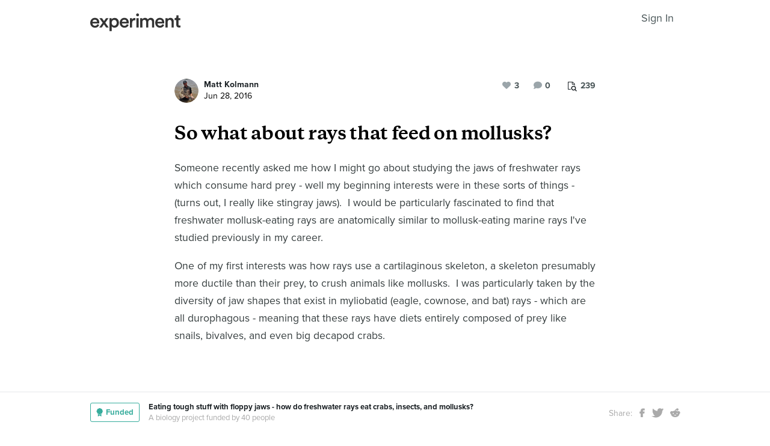

--- FILE ---
content_type: text/html; charset=utf-8
request_url: https://experiment.com/u/ILHzFA
body_size: 98433
content:
<!DOCTYPE html><html lang="en-us"><link rel="stylesheet" href="https://d3t9s8cdqyboc5.cloudfront.net/assets/nucleus/print-f246294df2f9b158c0f42e692e1a3d20bd14f8e3d7da1e189ac6d3547e7e30d1.css" media="print" /><link rel="stylesheet" href="https://d3t9s8cdqyboc5.cloudfront.net/assets/nucleus/nucleus-96f3cc6def8f06fd1fed62a06f233c11385a59b5d3338e15b1b7c39d5da9e810.css" /><head prefix="og: http://ogp.me/ns# fb: http://ogp.me/ns/fb# experiment: http://ogp.me/ns/experiment#"><title>So what about rays that feed on mollusks? | Experiment</title><meta content="Someone recently asked me how I might go about studying the jaws of freshwater rays which consume hard prey - well my beginning interests were i..." name="Experiment | So what about rays that feed on mollusks?" /><meta content="Experiment is an online platform for funding and sharing scientific discoveries. Push the boundaries of knowledge in biology, chemistry, medicine, physics, computer science, paleontology, economics, engineering, neuroscience, and more." name="Description" /><meta content="crowdfunding science research funding crowdsourcing experiment openaccess" name="Keywords" /><meta content="width=device-width, initial-scale=1" name="viewport" /><meta charset="utf-8" /><meta content="IE=edge,chrome=1" http-equiv="X-UA-Compatible" /><meta content="So what about rays that feed on mollusks?" itemprop="name" /><meta content="Someone recently asked me how I might go about studying the jaws of freshwater rays which consume hard prey - well my beginning interests were i..." itemprop="description" /><meta content="experiment.com" name="twitter:domain" /><meta content="@lets_experiment" name="twitter:site" /><meta content="on" name="twitter:widgets:csp" /><meta content="So what about rays that feed on mollusks?" name="twitter:title" /><meta content="Someone recently asked me how I might go about studying the jaws of freshwater rays which consume hard prey - well my beginning interests were i..." name="twitter:description" /><meta content="width=device-width, initial-scale=1" name="twitter:creator" /><meta content="https://d3t9s8cdqyboc5.cloudfront.net/images?path=50023/70leCWxwSmWK6B9RpGYT_Fig%201%20copy.jpg&amp;amp;width=650&amp;amp;height=" name="twitter:image" /><meta content="459964864039420" property="fb:app_id" /><meta content="Experiment - Moving Science Forward" property="og:site_name" /><meta content="https://experiment.com/u/ILHzFA" property="og:url" /><meta content="So what about rays that feed on mollusks?" property="og:title" /><meta content="Someone recently asked me how I might go about studying the jaws of freshwater rays which consume hard prey - well my beginning interests were i..." property="og:description" /><meta content="https://d3t9s8cdqyboc5.cloudfront.net/images?path=50023/70leCWxwSmWK6B9RpGYT_Fig%201%20copy.jpg&amp;amp;width=650&amp;amp;height=" property="og:image" /><meta content="https://d3t9s8cdqyboc5.cloudfront.net/images?path=50023/70leCWxwSmWK6B9RpGYT_Fig%201%20copy.jpg&amp;amp;width=650&amp;amp;height=" property="og:image:secure_url" /><meta content="https://d3t9s8cdqyboc5.cloudfront.net/images?path=50023/70leCWxwSmWK6B9RpGYT_Fig%201%20copy.jpg&amp;amp;width=650&amp;amp;height=" itemprop="image" /><meta content="summary_large_image" name="twitter:card" /><meta content="website" property="og:type" /><link href="https://d3t9s8cdqyboc5.cloudfront.net/assets/apple-touch-icon-152x152-precomposed-001739db69626ddd8518eb11f4894c292edac7b01cc6a738e1a40c4aba6e37bf.png" rel="apple-touch-icon-precomposed" sizes="152x152" /><link href="https://d3t9s8cdqyboc5.cloudfront.net/assets/apple-touch-icon-144x144-precomposed-81d0b04bd1f173220139c0a21630c277e3cc33d082da977dc6f11368916c9de8.png" rel="apple-touch-icon-precomposed" sizes="144x144" /><link href="https://d3t9s8cdqyboc5.cloudfront.net/assets/apple-touch-icon-120x120-precomposed-2617b3a134f41d2d8cc1ab30eda3d710f13a7be3cfabd389ac86219347634d25.png" rel="apple-touch-icon-precomposed" sizes="120x120" /><link href="https://d3t9s8cdqyboc5.cloudfront.net/assets/apple-touch-icon-114x114-precomposed-3934e83d26d803a86fe73a21c49307115d7070af94c7be222dfaef5017fa1b54.png" rel="apple-touch-icon-precomposed" sizes="114x114" /><link href="https://d3t9s8cdqyboc5.cloudfront.net/assets/apple-touch-icon-76x76-precomposed-6c49b44fcbf5e7c0e57a3ed115915ea76d5708bc19de377c5b560bc19970371b.png" rel="apple-touch-icon-precomposed" sizes="76x76" /><link href="https://d3t9s8cdqyboc5.cloudfront.net/assets/apple-touch-icon-72x72-precomposed-7fcc2052dec3db07d38f3a2c0333b87fb20a111fd0686e46bfb41609246d9c28.png" rel="apple-touch-icon-precomposed" sizes="72x72" /><link href="https://d3t9s8cdqyboc5.cloudfront.net/assets/apple-touch-icon-precomposed-7fcc2052dec3db07d38f3a2c0333b87fb20a111fd0686e46bfb41609246d9c28.png" rel="apple-touch-icon-precomposed" /><meta content="wvpb-itPK9I-cn6fax07pm9qF5v5MQzlX1lkDEO3XXM" name="google-site-verification" /><meta content="p178JJEExTT6Fk4PRv5cysUfeQywoKBKPJrUbJHhfys" name="google-site-verification" /><meta content="0ooK0P0ZB89Z4ncWMpfEinFB-hPT-TYnR-G5KtsBLsQ" name="google-site-verification" /><meta content="622BA244F2F1F883481C5482DCF33865" name="msvalidate.01" /><meta content="pk_live_gP4XWIcTE8EHQC1UsLKUqpXh" name="stripe-pkey" /><script src="//use.typekit.net/bey4pmb.js"></script><script async="" src="https://www.googletagmanager.com/gtag/js?id=G-S0Z312K97X"></script><script src="https://d3t9s8cdqyboc5.cloudfront.net/assets/vendor-40e772ce71816a46609ebc3dbce945d7bc8cfec0d5b9d307b07c5070d79a4fda.js" defer="defer" type="module"></script><script src="https://d3t9s8cdqyboc5.cloudfront.net/assets/nucleus-6896caa8eb4e995df997741fb556d7258e9ede0951b2bf2c5f93296462de82b1.js" defer="defer" type="module"></script><script src="https://d3t9s8cdqyboc5.cloudfront.net/assets/initPage-c8e96231526ad7fb075398bef24f5301bd49c820552deae426559446566dabb9.js" defer="defer" type="module"></script><script>try{Typekit.load();}catch(e){}
var MMetrics=MMetrics||{};MMetrics.start=(new Date).getTime();</script><link href="https://d3t9s8cdqyboc5.cloudfront.net/assets/favicon-3fe71ca679a5b149f21fa96ec14106fe9baa580984babb7b098707e449b6e809.ico" rel="shortcut icon" /><meta name="csrf-param" content="authenticity_token" />
<meta name="csrf-token" content="FE6gHnzZHMJIXSnt2_sJOylO9ViaaXn19gyQkEi__Fir-4cPqbgEGbfRwzFeFdaA5c695VudVh2ypnVXzaPxwA" /><!--[if lt IE 9]
<script src="//html5shiv.googlecode.com/svn/trunk/html5.js"></script>
[endif]--></head><body data-action="share" data-controller="updates" data-current-user="null"><span id="redux-root"></span><!--Hey!
You seem to be the kind of person that likes seeing how things are made!
If you're passionate about science and making things, we'd love to talk to you.
Send us some mail at support@experiment.com with the title 'asparajus'.
                           _                      _
                          (_)                    | |
  _____  ___ __   ___ _ __ _ _ __ ___   ___ _ __ | |_
 / _ \ \/ / '_ \ / _ \ '__| | '_ ` _ \ / _ \ '_ \| __|
|  __/>  <| |_) |  __/ |  | | | | | | |  __/ | | | |_
 \___/_/\_\ .__/ \___|_|  |_|_| |_| |_|\___|_| |_|\__|
          | |
          |_|--><!--[if lt IE 8]><p class="chromeframe">You are using an <strong>outdated</strong> browser. Please <a href="http://browsehappy.com/">upgrade your browser</a> or <a href="http://www.google.com/chromeframe/?redirect=true">activate Google Chrome Frame</a> to improve your experience.</p><![endif]--><div id="loading-indicator"></div><div id="read"><nav class="nucleus-nav alt-nav"><div class="container"><div class="navbar-header"><button aria-expanded="false" class="navbar-toggle collapsed" data-bs-target="#mobile-menu-collapse" data-bs-toggle="collapse" type="button"><i class="fa fa-bars"></i></button><a class="experiment-logo" href="/"><svg width="150" height="30" viewbox="0 0 883 173" xmlns="http://www.w3.org/2000/svg" id="logo" class="pride__image">
    <title>
        Experiment Logo
    </title>
    <path d="M22.26 81.772c.749-9.727 8.606-20.203 22.261-20.203 14.965 0 22.074 9.54 22.448 20.203H22.26zm47.14 23.757c-2.992 8.98-9.727 15.9-22.821 15.9-13.469 0-24.318-9.914-24.88-23.757h66.595c.187-.374.561-3.367.561-6.921 0-28.808-16.461-47.327-44.52-47.327C21.324 43.424 0 62.504 0 91.312c0 30.866 21.886 48.824 46.579 48.824 21.886 0 36.29-12.908 41.154-28.808L69.4 105.529zm19.144 31.8h24.879c1.684-2.805 18.706-27.685 20.577-30.49l21.138 30.49h25.44l-33.11-46.391 31.989-44.708h-24.693l-19.829 29.182c-1.683-2.62-18.332-26.376-20.015-29.182H89.105l32.549 45.082-33.11 46.018zm121.653 35.543v-45.83c4.677 6.92 14.591 12.533 27.686 12.533 26.189 0 42.837-20.577 42.837-47.889 0-26.937-15.152-47.514-42.089-47.514-14.03 0-24.505 6.547-28.995 14.404V46.23h-20.951v126.642h21.512zm48.824-81.186c0 17.397-10.101 28.621-24.505 28.621-14.217 0-24.506-11.224-24.506-28.62 0-17.024 10.289-28.247 24.506-28.247 14.59 0 24.505 11.223 24.505 28.246zm51.71-9.914c.748-9.727 8.604-20.203 22.26-20.203 14.965 0 22.073 9.54 22.448 20.203H310.73zm47.14 23.757c-2.994 8.98-9.728 15.9-22.822 15.9-13.469 0-24.319-9.914-24.88-23.757h66.595c.187-.374.561-3.367.561-6.921 0-28.808-16.462-47.327-44.521-47.327-23.009 0-44.334 19.08-44.334 47.888 0 30.866 21.886 48.824 46.579 48.824 21.886 0 36.29-12.908 41.154-28.808l-18.333-5.799zm83.438-59.86a31.071 31.071 0 0 0-5.799-.562c-11.972 0-22.074 5.8-26.376 15.714V46.23h-21.138v91.1h21.7V93.93c0-17.023 7.669-26.75 24.505-26.75 2.244 0 4.676.187 7.108.561V45.67zm32.564 91.66v-91.1h-21.512v91.1h21.512zm-24.88-123.087c0 7.857 6.36 14.03 14.03 14.03 7.857 0 14.217-6.173 14.217-14.03 0-7.857-6.36-14.217-14.217-14.217-7.67 0-14.03 6.36-14.03 14.217zm61.359 123.088V83.268c0-11.598 7.295-20.202 18.893-20.202 12.346 0 17.584 8.23 17.584 18.706v55.558h21.325V83.268c0-11.223 7.483-20.202 18.894-20.202 12.159 0 17.584 8.043 17.584 18.706v55.558h20.951V78.218c0-24.132-15.713-34.607-32.175-34.607-11.785 0-22.448 4.115-29.556 16.087-4.864-10.662-15.34-16.087-27.311-16.087-10.289 0-21.7 4.864-26.938 14.217V46.23H488.84v91.1h21.513zm147.853-55.558c.748-9.727 8.605-20.203 22.26-20.203 14.966 0 22.074 9.54 22.448 20.203h-44.708zm47.14 23.757c-2.993 8.98-9.727 15.9-22.822 15.9-13.468 0-24.318-9.914-24.88-23.757h66.595c.187-.374.562-3.367.562-6.921 0-28.808-16.462-47.327-44.522-47.327-23.008 0-44.334 19.08-44.334 47.888 0 30.866 21.887 48.824 46.58 48.824 21.886 0 36.29-12.908 41.153-28.808l-18.332-5.799zm52.825-20.764c0-11.972 6.547-21.512 18.893-21.512 13.656 0 18.706 8.979 18.706 20.202v53.875h21.7V79.714c0-20.016-10.663-36.103-32.923-36.103-10.102 0-20.952 4.302-26.938 14.778v-12.16H736.47v91.1h21.7V84.766zm105.08-66.408h-19.642v13.656c0 8.044-4.302 14.217-14.03 14.217h-4.676v19.267h16.836v45.831c0 17.023 10.475 27.124 27.31 27.124 7.858 0 11.973-1.496 13.282-2.057v-17.959c-.935.187-4.49.749-7.482.749-8.044 0-11.598-3.367-11.598-11.411V65.497h18.893V46.23H863.25V18.357z" fill="#333" fill-rule="evenodd"></path>
</svg>
</a><ul class="list-inline float-right main-links"><span class="redux-header"></span><span class="hide-redux-header"><li class="new-session nav-item"><a href="/register">Sign In</a></li></span></ul></div><div class="mobile-menu-container"><div class="collapse mobile-menu animated fadeIn" id="mobile-menu-collapse"><a class="experiment-logo" href="/"><svg width="883" height="173" viewbox="0 0 883 173" xmlns="http://www.w3.org/2000/svg">
    <title>
        Experiment Logo
    </title>
    <path d="M22.26 81.772c.749-9.727 8.606-20.203 22.261-20.203 14.965 0 22.074 9.54 22.448 20.203H22.26zm47.14 23.757c-2.992 8.98-9.727 15.9-22.821 15.9-13.469 0-24.318-9.914-24.88-23.757h66.595c.187-.374.561-3.367.561-6.921 0-28.808-16.461-47.327-44.52-47.327C21.324 43.424 0 62.504 0 91.312c0 30.866 21.886 48.824 46.579 48.824 21.886 0 36.29-12.908 41.154-28.808L69.4 105.529zm19.144 31.8h24.879c1.684-2.805 18.706-27.685 20.577-30.49l21.138 30.49h25.44l-33.11-46.391 31.989-44.708h-24.693l-19.829 29.182c-1.683-2.62-18.332-26.376-20.015-29.182H89.105l32.549 45.082-33.11 46.018zm121.653 35.543v-45.83c4.677 6.92 14.591 12.533 27.686 12.533 26.189 0 42.837-20.577 42.837-47.889 0-26.937-15.152-47.514-42.089-47.514-14.03 0-24.505 6.547-28.995 14.404V46.23h-20.951v126.642h21.512zm48.824-81.186c0 17.397-10.101 28.621-24.505 28.621-14.217 0-24.506-11.224-24.506-28.62 0-17.024 10.289-28.247 24.506-28.247 14.59 0 24.505 11.223 24.505 28.246zm51.71-9.914c.748-9.727 8.604-20.203 22.26-20.203 14.965 0 22.073 9.54 22.448 20.203H310.73zm47.14 23.757c-2.994 8.98-9.728 15.9-22.822 15.9-13.469 0-24.319-9.914-24.88-23.757h66.595c.187-.374.561-3.367.561-6.921 0-28.808-16.462-47.327-44.521-47.327-23.009 0-44.334 19.08-44.334 47.888 0 30.866 21.886 48.824 46.579 48.824 21.886 0 36.29-12.908 41.154-28.808l-18.333-5.799zm83.438-59.86a31.071 31.071 0 0 0-5.799-.562c-11.972 0-22.074 5.8-26.376 15.714V46.23h-21.138v91.1h21.7V93.93c0-17.023 7.669-26.75 24.505-26.75 2.244 0 4.676.187 7.108.561V45.67zm32.564 91.66v-91.1h-21.512v91.1h21.512zm-24.88-123.087c0 7.857 6.36 14.03 14.03 14.03 7.857 0 14.217-6.173 14.217-14.03 0-7.857-6.36-14.217-14.217-14.217-7.67 0-14.03 6.36-14.03 14.217zm61.359 123.088V83.268c0-11.598 7.295-20.202 18.893-20.202 12.346 0 17.584 8.23 17.584 18.706v55.558h21.325V83.268c0-11.223 7.483-20.202 18.894-20.202 12.159 0 17.584 8.043 17.584 18.706v55.558h20.951V78.218c0-24.132-15.713-34.607-32.175-34.607-11.785 0-22.448 4.115-29.556 16.087-4.864-10.662-15.34-16.087-27.311-16.087-10.289 0-21.7 4.864-26.938 14.217V46.23H488.84v91.1h21.513zm147.853-55.558c.748-9.727 8.605-20.203 22.26-20.203 14.966 0 22.074 9.54 22.448 20.203h-44.708zm47.14 23.757c-2.993 8.98-9.727 15.9-22.822 15.9-13.468 0-24.318-9.914-24.88-23.757h66.595c.187-.374.562-3.367.562-6.921 0-28.808-16.462-47.327-44.522-47.327-23.008 0-44.334 19.08-44.334 47.888 0 30.866 21.887 48.824 46.58 48.824 21.886 0 36.29-12.908 41.153-28.808l-18.332-5.799zm52.825-20.764c0-11.972 6.547-21.512 18.893-21.512 13.656 0 18.706 8.979 18.706 20.202v53.875h21.7V79.714c0-20.016-10.663-36.103-32.923-36.103-10.102 0-20.952 4.302-26.938 14.778v-12.16H736.47v91.1h21.7V84.766zm105.08-66.408h-19.642v13.656c0 8.044-4.302 14.217-14.03 14.217h-4.676v19.267h16.836v45.831c0 17.023 10.475 27.124 27.31 27.124 7.858 0 11.973-1.496 13.282-2.057v-17.959c-.935.187-4.49.749-7.482.749-8.044 0-11.598-3.367-11.598-11.411V65.497h18.893V46.23H863.25V18.357z" fill="#333" fill-rule="evenodd"></path>
</svg>
</a><div class="mobile_search"><form class="form inline" action="/search/results" accept-charset="UTF-8" method="get"><input type="text" name="q" id="q" placeholder="Search projects &amp; lab notes" /><button name="button" type="submit" class="btn btn-primary">Search</button></form></div><ul class="main-links"><li class="nav-item"><a href="/discover">Discover</a></li><li class="nav-item"><a href="/about">About</a></li><li class="nav-item"><a href="/how-it-works">How It Works</a></li><li class="new-session nav-item"><a href="/login">Sign In</a></li><li class="new-session nav-item"><a href="/register">Register</a></li></ul><a aria-expanded="true" class="mobile-menu-exit" data-bs-target="#mobile-menu-collapse" data-bs-toggle="collapse"><span>&#10005;</span></a></div></div></div></nav><div id="content"><div class="container"><div class="content-width"><div class="labnote-header animated fadeIn"><div class="author"><a class="ln-researcher-avatar" href="/users/makolmann"><img alt="Matt Kolmann" class=" small-avatar" src="https://dgsqcxi9lxx8v.cloudfront.net/50023/34963_18506_150x150_circle.JPG" /></a><div class="project-title"><p class="title"><a href="/users/makolmann">Matt Kolmann</a></p><p class="date">Jun 28, 2016</p></div></div><div class="header-actions"><div class="header-views" data-title="Pageviews" data-toggle="tooltip"><i><svg width="15" height="16" viewbox="0 0 15 16" xmlns="http://www.w3.org/2000/svg"><title>Group 6 Copy</title>
<g fill-rule="nonzero" fill="#434D56"><path d="M11.023 2.757c.14.135.26.32.36.55.1.233.15.446.15.64v2.402H4.738V13H.72c-.2 0-.37-.068-.51-.203-.14-.136-.21-.3-.21-.493V.696C0 .503.07.34.21.203.35.068.52 0 .72 0h6.73c.2 0 .42.048.66.145.24.097.43.213.57.348l2.343 2.264zM7.69.987v2.727h2.823c-.05-.14-.106-.24-.166-.297l-2.35-2.27c-.06-.06-.163-.112-.308-.16zM4.736 6.35h5.836V4.642H7.45c-.2 0-.372-.068-.512-.203-.14-.136-.21-.3-.21-.494V.93H.96v11.14h3.777V6.35z"></path><path d="M11.976 10.665c0-.667-.246-1.238-.736-1.712s-1.082-.71-1.772-.71-1.28.236-1.772.71c-.49.474-.736 1.045-.736 1.712s.245 1.238.736 1.712c.49.474 1.08.71 1.772.71.69 0 1.28-.236 1.772-.71.49-.474.736-1.045.736-1.712zm2.866 4.5c0 .187-.07.35-.213.487-.142.137-.31.205-.504.205-.202 0-.37-.068-.504-.205l-1.92-1.85c-.67.447-1.413.67-2.234.67-.534 0-1.044-.1-1.532-.3-.487-.2-.907-.47-1.26-.81-.352-.342-.632-.747-.84-1.218-.206-.47-.31-.964-.31-1.48 0-.515.104-1.008.31-1.478.208-.47.488-.877.84-1.217.353-.342.773-.613 1.26-.813.488-.2.998-.3 1.532-.3.533 0 1.044.1 1.53.3.488.2.908.47 1.26.812.353.34.633.745.84 1.216.207.47.31.963.31 1.48 0 .792-.23 1.51-.693 2.157l1.92 1.855c.138.133.207.296.207.487z"></path></g></svg></i><span>239</span></div><div class="header-comments"><i class="fa fa-comment"></i><span class="comment-count"><span class="js-loading-comment-count">-1</span><div class="react-component" data-react-class="CommentCountHeader" data-react-props="{}"><div class="preload-spinner"><span></span></div></div></span></div><div class="header-likes"><span class="like" id="js-react-loading"><i class="fa fa-heart"></i><span class="like-count">3</span></span></div></div></div></div><article class="core-content"><div class="js-loading-placeholder"></div><div class="react-component" data-react-class="SlateEditor" data-react-props="{&quot;model&quot;:{&quot;id&quot;:5448,&quot;update_text&quot;:&quot;\u003ch1\u003eSo what about rays that feed on mollusks?\u003c/h1\u003e\u003cp\u003eSomeone recently asked me how I might go about studying the jaws of freshwater rays which consume hard prey - well my beginning interests were in these sorts of things - (turns out, I really like stingray jaws).  I would be particularly fascinated to find that freshwater mollusk-eating rays are anatomically similar to mollusk-eating marine rays I&#39;ve studied previously in my career.\u003c/p\u003e\u003cp\u003eOne of my first interests was how rays use a cartilaginous skeleton, a skeleton presumably more ductile than their prey, to crush animals like mollusks.  I was particularly taken by the diversity of jaw shapes that exist in myliobatid (eagle, cownose, and bat) rays - which are all durophagous - meaning that these rays have diets entirely composed of prey like snails, bivalves, and even big decapod crabs.\u003c/p\u003e\u003cp\u003e                \u003c/p\u003e\u003cfigure\u003e\u003cimg src=\&quot;https://d3t9s8cdqyboc5.cloudfront.net/images?path=50023/70leCWxwSmWK6B9RpGYT_Fig%201%20copy.jpg\u0026amp;width=650\u0026amp;height=\&quot;\u003e\u003cp\u003e \u003c/p\u003e \u003c/figure\u003e\u003cp\u003e\u003cbr\u003e\u003c/p\u003e\u003cp\u003eSo what does jaw shape mean for the ability to crush these robust kinds of shell-clad critters?  One of \u003ca href=\&quot;http://jeb.biologists.org/content/218/24/3941.abstract\&quot; target=\&quot;_blank\&quot;\u003emy latest papers tried to find out\u003c/a\u003e.\u003cbr\u003e\u003c/p\u003e\u003cp\u003eDespite considerable variation in ray jaw shape, no particular jaw shape was found to perform better than any other at crushing hard prey. There are many types of hammers and they all perform equally well. This is unusual because we expect to see performance differences when there are large differences in shape. Consider for comparison the beaks of Galapagos finches - different shapes are better for dealing with different types of seeds.\u003c/p\u003e\u003cp\u003eBut how did what prey were made of change the findings - now this is where things got interesting...  are &#39;hard&#39; prey really that different?\u003c/p\u003e\u003cp\u003eTurns out, shells ARE very different.  Some shells are made of layered, or lamellar calcium carbonate mixed with protein.  This is sometimes combined with nacre, or mother-of-pearl, which is a beautiful and incredibly strong substance.  This sort of layered composite lends some shells a kind of rebar + concrete structural strength - the combination of layers with different properties allows some shells to be flexible AND strong.                  \u003c/p\u003e\u003cfigure\u003e\u003cimg src=\&quot;https://d3t9s8cdqyboc5.cloudfront.net/images?path=50023/wbWu3kXFS8itcdcKh46M_nacre.JPG\u0026amp;width=650\u0026amp;height=\&quot;\u003e\u003cp\u003e \u003c/p\u003e \u003c/figure\u003e\u003cp\u003eOther shells like oysters lay down &#39;messy&#39; unorganized calcium crystallites - but these shells can be produced very quickly.  To account for some of this variation we crushed multiple kinds of shells, including &#39;faux&#39; shells... why?  Because nature is messy.  So we measured the force it takes to crush 3D-printed model shells (in addition to live mollusks), in order to account for “noise” from natural variation. We used 3D printed shells that were identical in shape and structure to live shells.  These faux shells broke in the same manner as the live shells.  This suggests that shape was not very important in predicting when any shell would be destroyed… but what the shells are made of… well that was pretty important!\u003cbr\u003e\u003c/p\u003e\u003cp\u003eBut how &#39;hard&#39; (with how much force) can these rays bite anyway?\u003c/p\u003e\u003cp\u003eMy \u003ca href=\&quot;http://onlinelibrary.wiley.com/doi/10.1111/joa.12342/abstract?userIsAuthenticated=false\u0026amp;deniedAccessCustomisedMessage=\&quot; target=\&quot;_blank\&quot;\u003eprevious research\u003c/a\u003e has found that these rays can be pretty bite-y.  A cownose ray just 1 meter (3 feet) wide can generate more than 110 pounds of force (\u0026lt; 500 Newtons). Large eagle rays have been said to generate over 1000 pounds of force.  These sorts of incredible forces may be enough to explain why all the different jaw shapes were equally well-suited to crushing a diverse array of prey - they over-perform consistently and perhaps jaw shape is more a reflection of resisting and protecting the jaws during biting.\u003c/p\u003e\u003cp\u003e                \u003c/p\u003e\u003cfigure\u003e\u003cimg src=\&quot;https://d3t9s8cdqyboc5.cloudfront.net/images?path=50023/UZhXczB8SAGbgskqfNff_Myliobatis%20labial.JPG\u0026amp;width=650\u0026amp;height=\&quot;\u003e\u003cp\u003e \u003c/p\u003e \u003c/figure\u003e\u003cp\u003e\u003cbr\u003e\u003c/p\u003e\u003cp\u003eUltimately this phenomenon - where many different anatomies or morphologies - biological structures - behave in similar ways - suggests a greater theme in evolutionary thinking.  One of the reasons why biodiversity can be so astounding is that not just any one shape is &#39;the best&#39; at anything.  Nature isn&#39;t selecting for the &#39;best&#39; structures, behaviors, and animals - it&#39;s selecting for whatever is \u003cem\u003egood enough\u003c/em\u003e to get the job done.  An optimizing function that generates and preserves biological diversity.  So I&#39;m particularly taken by when unrelated animals start to look alike to perform similar tasks - because this shows a particularly strong relationship between form and function.\u003c/p\u003e\u003cp\u003e                \u003c/p\u003e\u003cfigure\u003e\u003cimg src=\&quot;https://d3t9s8cdqyboc5.cloudfront.net/images?path=50023/rmea6PtaQ3q9IGuzfwG9_jaws.jpg\u0026amp;width=650\u0026amp;height=\&quot;\u003e\u003cp\u003e \u003c/p\u003e \u003c/figure\u003e\u003cp\u003e\u003cbr\u003e\u003c/p\u003e&quot;,&quot;title&quot;:&quot;So what about rays that feed on mollusks?&quot;,&quot;backers_only&quot;:false,&quot;published_at&quot;:&quot;2016-06-28T07:07:33.870-07:00&quot;,&quot;view_count&quot;:239,&quot;publish_on&quot;:null,&quot;url&quot;:&quot;https://experiment.com/u/ILHzFA&quot;,&quot;image&quot;:&quot;https://d3t9s8cdqyboc5.cloudfront.net/images?path=50023/70leCWxwSmWK6B9RpGYT_Fig%201%20copy.jpg\u0026amp;width=650\u0026amp;height=&quot;,&quot;project_title&quot;:&quot;Eating tough stuff with floppy jaws - how do freshwater rays eat crabs, insects, and mollusks?&quot;,&quot;project_link&quot;:&quot;https://experiment.com/projects/eating-tough-stuff-with-floppy-jaws-how-do-freshwater-rays-eat-crabs-insects-and-mollusks&quot;,&quot;project_id&quot;:&quot;eating-tough-stuff-with-floppy-jaws-how-do-freshwater-rays-eat-crabs-insects-and-mollusks&quot;,&quot;user_id&quot;:50023,&quot;grant_program_id&quot;:null,&quot;grant_program_title&quot;:null,&quot;grant_program_url&quot;:null,&quot;likes&quot;:3,&quot;comments&quot;:1,&quot;save_url&quot;:&quot;/updates/save&quot;,&quot;editor&quot;:&quot;redactor&quot;,&quot;citations&quot;:[],&quot;new_record&quot;:false,&quot;is_published&quot;:true,&quot;is_draft&quot;:false,&quot;save_path&quot;:&quot;/updates/save&quot;,&quot;file_attachments&quot;:[],&quot;tags&quot;:[],&quot;text_to_be_jsonified_for_read&quot;:&quot;\u003ch1\u003eSo what about rays that feed on mollusks?\u003c/h1\u003e\u003cp\u003eSomeone recently asked me how I might go about studying the jaws of freshwater rays which consume hard prey - well my beginning interests were in these sorts of things - (turns out, I really like stingray jaws).  I would be particularly fascinated to find that freshwater mollusk-eating rays are anatomically similar to mollusk-eating marine rays I&#39;ve studied previously in my career.\u003c/p\u003e\u003cp\u003eOne of my first interests was how rays use a cartilaginous skeleton, a skeleton presumably more ductile than their prey, to crush animals like mollusks.  I was particularly taken by the diversity of jaw shapes that exist in myliobatid (eagle, cownose, and bat) rays - which are all durophagous - meaning that these rays have diets entirely composed of prey like snails, bivalves, and even big decapod crabs.\u003c/p\u003e\u003cp\u003e                \u003c/p\u003e\u003cfigure\u003e\u003cimg src=\&quot;https://d3t9s8cdqyboc5.cloudfront.net/images?path=50023/70leCWxwSmWK6B9RpGYT_Fig%201%20copy.jpg\u0026amp;width=650\u0026amp;height=\&quot;\u003e\u003cp\u003e \u003c/p\u003e \u003c/figure\u003e\u003cp\u003e\u003cbr\u003e\u003c/p\u003e\u003cp\u003eSo what does jaw shape mean for the ability to crush these robust kinds of shell-clad critters?  One of \u003ca href=\&quot;http://jeb.biologists.org/content/218/24/3941.abstract\&quot; target=\&quot;_blank\&quot; rel=\&quot;nofollow\&quot;\u003emy latest papers tried to find out\u003c/a\u003e.\u003cbr\u003e\u003c/p\u003e\u003cp\u003eDespite considerable variation in ray jaw shape, no particular jaw shape was found to perform better than any other at crushing hard prey. There are many types of hammers and they all perform equally well. This is unusual because we expect to see performance differences when there are large differences in shape. Consider for comparison the beaks of Galapagos finches - different shapes are better for dealing with different types of seeds.\u003c/p\u003e\u003cp\u003eBut how did what prey were made of change the findings - now this is where things got interesting...  are &#39;hard&#39; prey really that different?\u003c/p\u003e\u003cp\u003eTurns out, shells ARE very different.  Some shells are made of layered, or lamellar calcium carbonate mixed with protein.  This is sometimes combined with nacre, or mother-of-pearl, which is a beautiful and incredibly strong substance.  This sort of layered composite lends some shells a kind of rebar + concrete structural strength - the combination of layers with different properties allows some shells to be flexible AND strong.                  \u003c/p\u003e\u003cfigure\u003e\u003cimg src=\&quot;https://d3t9s8cdqyboc5.cloudfront.net/images?path=50023/wbWu3kXFS8itcdcKh46M_nacre.JPG\u0026amp;width=650\u0026amp;height=\&quot;\u003e\u003cp\u003e \u003c/p\u003e \u003c/figure\u003e\u003cp\u003eOther shells like oysters lay down &#39;messy&#39; unorganized calcium crystallites - but these shells can be produced very quickly.  To account for some of this variation we crushed multiple kinds of shells, including &#39;faux&#39; shells... why?  Because nature is messy.  So we measured the force it takes to crush 3D-printed model shells (in addition to live mollusks), in order to account for “noise” from natural variation. We used 3D printed shells that were identical in shape and structure to live shells.  These faux shells broke in the same manner as the live shells.  This suggests that shape was not very important in predicting when any shell would be destroyed… but what the shells are made of… well that was pretty important!\u003cbr\u003e\u003c/p\u003e\u003cp\u003eBut how &#39;hard&#39; (with how much force) can these rays bite anyway?\u003c/p\u003e\u003cp\u003eMy \u003ca href=\&quot;http://onlinelibrary.wiley.com/doi/10.1111/joa.12342/abstract?userIsAuthenticated=false\u0026amp;deniedAccessCustomisedMessage=\&quot; target=\&quot;_blank\&quot; rel=\&quot;nofollow\&quot;\u003eprevious research\u003c/a\u003e has found that these rays can be pretty bite-y.  A cownose ray just 1 meter (3 feet) wide can generate more than 110 pounds of force (\u0026lt; 500 Newtons). Large eagle rays have been said to generate over 1000 pounds of force.  These sorts of incredible forces may be enough to explain why all the different jaw shapes were equally well-suited to crushing a diverse array of prey - they over-perform consistently and perhaps jaw shape is more a reflection of resisting and protecting the jaws during biting.\u003c/p\u003e\u003cp\u003e                \u003c/p\u003e\u003cfigure\u003e\u003cimg src=\&quot;https://d3t9s8cdqyboc5.cloudfront.net/images?path=50023/UZhXczB8SAGbgskqfNff_Myliobatis%20labial.JPG\u0026amp;width=650\u0026amp;height=\&quot;\u003e\u003cp\u003e \u003c/p\u003e \u003c/figure\u003e\u003cp\u003e\u003cbr\u003e\u003c/p\u003e\u003cp\u003eUltimately this phenomenon - where many different anatomies or morphologies - biological structures - behave in similar ways - suggests a greater theme in evolutionary thinking.  One of the reasons why biodiversity can be so astounding is that not just any one shape is &#39;the best&#39; at anything.  Nature isn&#39;t selecting for the &#39;best&#39; structures, behaviors, and animals - it&#39;s selecting for whatever is \u003cem\u003egood enough\u003c/em\u003e to get the job done.  An optimizing function that generates and preserves biological diversity.  So I&#39;m particularly taken by when unrelated animals start to look alike to perform similar tasks - because this shows a particularly strong relationship between form and function.\u003c/p\u003e\u003cp\u003e                \u003c/p\u003e\u003cfigure\u003e\u003cimg src=\&quot;https://d3t9s8cdqyboc5.cloudfront.net/images?path=50023/rmea6PtaQ3q9IGuzfwG9_jaws.jpg\u0026amp;width=650\u0026amp;height=\&quot;\u003e\u003cp\u003e \u003c/p\u003e \u003c/figure\u003e\u003cp\u003e\u003cbr\u003e\u003c/p\u003e&quot;,&quot;project_milestones&quot;:[],&quot;completed_milestones&quot;:[],&quot;edit_milestones_path&quot;:&quot;/projects/eating-tough-stuff-with-floppy-jaws-how-do-freshwater-rays-eat-crabs-insects-and-mollusks/wizard#milestone&quot;,&quot;base_path&quot;:&quot;/projects/eating-tough-stuff-with-floppy-jaws-how-do-freshwater-rays-eat-crabs-insects-and-mollusks/updates/ILHzFA&quot;,&quot;class_name&quot;:&quot;Update&quot;,&quot;json_for_read&quot;:{&quot;document&quot;:{&quot;data&quot;:{},&quot;key&quot;:&quot;5d73472e9bbe47efb6375e8589f4d3f1&quot;,&quot;kind&quot;:&quot;document&quot;,&quot;nodes&quot;:[{&quot;data&quot;:{},&quot;key&quot;:&quot;0fbdd61d657140d1a244786227488a19&quot;,&quot;kind&quot;:&quot;block&quot;,&quot;isVoid&quot;:false,&quot;type&quot;:&quot;heading-one&quot;,&quot;nodes&quot;:[{&quot;key&quot;:&quot;4c7899e9cf7d41cbadea9d37387b1412&quot;,&quot;kind&quot;:&quot;text&quot;,&quot;ranges&quot;:[{&quot;kind&quot;:&quot;range&quot;,&quot;text&quot;:&quot;So what about rays that feed on mollusks?&quot;,&quot;marks&quot;:[]}]}]},{&quot;data&quot;:{},&quot;key&quot;:&quot;045e0e29cd4a4fea9e7bcd3e7cb5ed97&quot;,&quot;kind&quot;:&quot;block&quot;,&quot;isVoid&quot;:false,&quot;type&quot;:&quot;paragraph&quot;,&quot;nodes&quot;:[{&quot;key&quot;:&quot;7142355ae7a145fe892646ceb511227a&quot;,&quot;kind&quot;:&quot;text&quot;,&quot;ranges&quot;:[{&quot;kind&quot;:&quot;range&quot;,&quot;text&quot;:&quot;Someone recently asked me how I might go about studying the jaws of freshwater rays which consume hard prey - well my beginning interests were in these sorts of things - (turns out, I really like stingray jaws).  I would be particularly fascinated to find that freshwater mollusk-eating rays are anatomically similar to mollusk-eating marine rays I&#39;ve studied previously in my career.&quot;,&quot;marks&quot;:[]}]}]},{&quot;data&quot;:{},&quot;key&quot;:&quot;1fbe296fa901424c8b1d8adad2d7bd1b&quot;,&quot;kind&quot;:&quot;block&quot;,&quot;isVoid&quot;:false,&quot;type&quot;:&quot;paragraph&quot;,&quot;nodes&quot;:[{&quot;key&quot;:&quot;bf3b316ffa4842dcbe342106b6c8c6c2&quot;,&quot;kind&quot;:&quot;text&quot;,&quot;ranges&quot;:[{&quot;kind&quot;:&quot;range&quot;,&quot;text&quot;:&quot;One of my first interests was how rays use a cartilaginous skeleton, a skeleton presumably more ductile than their prey, to crush animals like mollusks.  I was particularly taken by the diversity of jaw shapes that exist in myliobatid (eagle, cownose, and bat) rays - which are all durophagous - meaning that these rays have diets entirely composed of prey like snails, bivalves, and even big decapod crabs.&quot;,&quot;marks&quot;:[]}]}]},{&quot;data&quot;:{},&quot;key&quot;:&quot;d5b6d12f6ce5436388e46552020ed724&quot;,&quot;kind&quot;:&quot;block&quot;,&quot;isVoid&quot;:false,&quot;type&quot;:&quot;paragraph&quot;,&quot;nodes&quot;:[{&quot;key&quot;:&quot;d83c3164a0324f589e0043732d6162c2&quot;,&quot;kind&quot;:&quot;text&quot;,&quot;ranges&quot;:[{&quot;kind&quot;:&quot;range&quot;,&quot;text&quot;:&quot;                &quot;,&quot;marks&quot;:[]}]}]},{&quot;data&quot;:{&quot;className&quot;:&quot;inContainer&quot;,&quot;activeButton&quot;:&quot;inContainer&quot;},&quot;key&quot;:&quot;ac72fad38e0748e5a12e373a6edc6a46&quot;,&quot;kind&quot;:&quot;block&quot;,&quot;isVoid&quot;:false,&quot;type&quot;:&quot;image-container&quot;,&quot;nodes&quot;:[{&quot;data&quot;:{&quot;src&quot;:&quot;https://d3t9s8cdqyboc5.cloudfront.net/images?path=50023/70leCWxwSmWK6B9RpGYT_Fig%201%20copy.jpg\u0026width=650\u0026height=&quot;},&quot;key&quot;:&quot;5c9344b0803343b88fe0cdefa3a157fa&quot;,&quot;kind&quot;:&quot;block&quot;,&quot;isVoid&quot;:true,&quot;type&quot;:&quot;image-image&quot;,&quot;nodes&quot;:[{&quot;key&quot;:&quot;ac27b432ea7b4b9dab00bd967d56674e&quot;,&quot;kind&quot;:&quot;text&quot;,&quot;ranges&quot;:[{&quot;kind&quot;:&quot;range&quot;,&quot;text&quot;:&quot; &quot;,&quot;marks&quot;:[]}]}]},{&quot;data&quot;:{&quot;defaultCaption&quot;:&quot;ct scans of different myliobatid jaws&quot;},&quot;key&quot;:&quot;eeb7e3c4d0814323a723692d8565e142&quot;,&quot;kind&quot;:&quot;block&quot;,&quot;isVoid&quot;:true,&quot;type&quot;:&quot;image-caption&quot;,&quot;nodes&quot;:[{&quot;key&quot;:&quot;e1dbaf76af364545908b24d60dce96b4&quot;,&quot;kind&quot;:&quot;text&quot;,&quot;ranges&quot;:[{&quot;kind&quot;:&quot;range&quot;,&quot;text&quot;:&quot; &quot;,&quot;marks&quot;:[]}]}]},{&quot;key&quot;:&quot;83136f8c892f4f9389f5768a517c1a79&quot;,&quot;kind&quot;:&quot;text&quot;,&quot;ranges&quot;:[{&quot;kind&quot;:&quot;range&quot;,&quot;text&quot;:&quot; &quot;,&quot;marks&quot;:[]}]}]},{&quot;data&quot;:{},&quot;key&quot;:&quot;13d879689e114195a51978a4344ff0a8&quot;,&quot;kind&quot;:&quot;block&quot;,&quot;isVoid&quot;:false,&quot;type&quot;:&quot;paragraph&quot;,&quot;nodes&quot;:[{&quot;key&quot;:&quot;3092e6af0c7a4ed691ac426b66271b81&quot;,&quot;kind&quot;:&quot;text&quot;,&quot;ranges&quot;:[{&quot;kind&quot;:&quot;range&quot;,&quot;text&quot;:&quot;\n&quot;,&quot;marks&quot;:[]}]}]},{&quot;data&quot;:{},&quot;key&quot;:&quot;8a8eec726692452298bdd524523c0ec7&quot;,&quot;kind&quot;:&quot;block&quot;,&quot;isVoid&quot;:false,&quot;type&quot;:&quot;paragraph&quot;,&quot;nodes&quot;:[{&quot;key&quot;:&quot;d719f5a40bf14061b857e55da2d44831&quot;,&quot;kind&quot;:&quot;text&quot;,&quot;ranges&quot;:[{&quot;kind&quot;:&quot;range&quot;,&quot;text&quot;:&quot;So what does jaw shape mean for the ability to crush these robust kinds of shell-clad critters?  One of &quot;,&quot;marks&quot;:[]}]},{&quot;data&quot;:{&quot;href&quot;:&quot;http://jeb.biologists.org/content/218/24/3941.abstract&quot;},&quot;key&quot;:&quot;ddc783e46e2441a3907bf42a98caf9fe&quot;,&quot;kind&quot;:&quot;inline&quot;,&quot;isVoid&quot;:false,&quot;type&quot;:&quot;link&quot;,&quot;nodes&quot;:[{&quot;key&quot;:&quot;5267bcd39b63420eacefbdb1696a0934&quot;,&quot;kind&quot;:&quot;text&quot;,&quot;ranges&quot;:[{&quot;kind&quot;:&quot;range&quot;,&quot;text&quot;:&quot;my latest papers tried to find out&quot;,&quot;marks&quot;:[]}]}]},{&quot;key&quot;:&quot;5d8039259ca54841a097a2ba7de063ae&quot;,&quot;kind&quot;:&quot;text&quot;,&quot;ranges&quot;:[{&quot;kind&quot;:&quot;range&quot;,&quot;text&quot;:&quot;.\n&quot;,&quot;marks&quot;:[]}]}]},{&quot;data&quot;:{},&quot;key&quot;:&quot;4dd23431726449beb4b35a3ea7861251&quot;,&quot;kind&quot;:&quot;block&quot;,&quot;isVoid&quot;:false,&quot;type&quot;:&quot;paragraph&quot;,&quot;nodes&quot;:[{&quot;key&quot;:&quot;5b5f1498ff6f450291b43a1310f0eb2a&quot;,&quot;kind&quot;:&quot;text&quot;,&quot;ranges&quot;:[{&quot;kind&quot;:&quot;range&quot;,&quot;text&quot;:&quot;Despite considerable variation in ray jaw shape, no particular jaw shape was found to perform better than any other at crushing hard prey. There are many types of hammers and they all perform equally well. This is unusual because we expect to see performance differences when there are large differences in shape. Consider for comparison the beaks of Galapagos finches - different shapes are better for dealing with different types of seeds.&quot;,&quot;marks&quot;:[]}]}]},{&quot;data&quot;:{},&quot;key&quot;:&quot;51139680e12243b6b15d2197b695fe86&quot;,&quot;kind&quot;:&quot;block&quot;,&quot;isVoid&quot;:false,&quot;type&quot;:&quot;paragraph&quot;,&quot;nodes&quot;:[{&quot;key&quot;:&quot;81065ca91937454faebe5d7624113731&quot;,&quot;kind&quot;:&quot;text&quot;,&quot;ranges&quot;:[{&quot;kind&quot;:&quot;range&quot;,&quot;text&quot;:&quot;But how did what prey were made of change the findings - now this is where things got interesting...  are &#39;hard&#39; prey really that different?&quot;,&quot;marks&quot;:[]}]}]},{&quot;data&quot;:{},&quot;key&quot;:&quot;53eb6673b5c64712b6e6a27740f239f3&quot;,&quot;kind&quot;:&quot;block&quot;,&quot;isVoid&quot;:false,&quot;type&quot;:&quot;paragraph&quot;,&quot;nodes&quot;:[{&quot;key&quot;:&quot;98d62eb1182d4c30ac3bb8511b5bbd8a&quot;,&quot;kind&quot;:&quot;text&quot;,&quot;ranges&quot;:[{&quot;kind&quot;:&quot;range&quot;,&quot;text&quot;:&quot;Turns out, shells ARE very different.  Some shells are made of layered, or lamellar calcium carbonate mixed with protein.  This is sometimes combined with nacre, or mother-of-pearl, which is a beautiful and incredibly strong substance.  This sort of layered composite lends some shells a kind of rebar + concrete structural strength - the combination of layers with different properties allows some shells to be flexible AND strong.                  &quot;,&quot;marks&quot;:[]}]}]},{&quot;data&quot;:{&quot;className&quot;:&quot;inContainer&quot;,&quot;activeButton&quot;:&quot;inContainer&quot;},&quot;key&quot;:&quot;bfba4924e57646c29d9c56f37a1567dd&quot;,&quot;kind&quot;:&quot;block&quot;,&quot;isVoid&quot;:false,&quot;type&quot;:&quot;image-container&quot;,&quot;nodes&quot;:[{&quot;data&quot;:{&quot;src&quot;:&quot;https://d3t9s8cdqyboc5.cloudfront.net/images?path=50023/wbWu3kXFS8itcdcKh46M_nacre.JPG\u0026width=650\u0026height=&quot;},&quot;key&quot;:&quot;2c53648263e94869a733ff88ace26a68&quot;,&quot;kind&quot;:&quot;block&quot;,&quot;isVoid&quot;:true,&quot;type&quot;:&quot;image-image&quot;,&quot;nodes&quot;:[{&quot;key&quot;:&quot;4a912d8df0404060af47c9e2eb58a352&quot;,&quot;kind&quot;:&quot;text&quot;,&quot;ranges&quot;:[{&quot;kind&quot;:&quot;range&quot;,&quot;text&quot;:&quot; &quot;,&quot;marks&quot;:[]}]}]},{&quot;data&quot;:{&quot;defaultCaption&quot;:&quot;just Google &#39;nacre&#39;&quot;},&quot;key&quot;:&quot;a2c10245d0a44ca58fe40954ab2c9704&quot;,&quot;kind&quot;:&quot;block&quot;,&quot;isVoid&quot;:true,&quot;type&quot;:&quot;image-caption&quot;,&quot;nodes&quot;:[{&quot;key&quot;:&quot;039f9b17afe341118f22404b7c27a4e3&quot;,&quot;kind&quot;:&quot;text&quot;,&quot;ranges&quot;:[{&quot;kind&quot;:&quot;range&quot;,&quot;text&quot;:&quot; &quot;,&quot;marks&quot;:[]}]}]},{&quot;key&quot;:&quot;0476a3a2da764e6ba6f3c6f04b8bc4c4&quot;,&quot;kind&quot;:&quot;text&quot;,&quot;ranges&quot;:[{&quot;kind&quot;:&quot;range&quot;,&quot;text&quot;:&quot; &quot;,&quot;marks&quot;:[]}]}]},{&quot;data&quot;:{},&quot;key&quot;:&quot;9e83b5b4c0dc4d8fbb3bf209172ab88a&quot;,&quot;kind&quot;:&quot;block&quot;,&quot;isVoid&quot;:false,&quot;type&quot;:&quot;paragraph&quot;,&quot;nodes&quot;:[{&quot;key&quot;:&quot;6406f4049a444bb8b04e6fecd2b06ace&quot;,&quot;kind&quot;:&quot;text&quot;,&quot;ranges&quot;:[{&quot;kind&quot;:&quot;range&quot;,&quot;text&quot;:&quot;Other shells like oysters lay down &#39;messy&#39; unorganized calcium crystallites - but these shells can be produced very quickly.  To account for some of this variation we crushed multiple kinds of shells, including &#39;faux&#39; shells... why?  Because nature is messy.  So we measured the force it takes to crush 3D-printed model shells (in addition to live mollusks), in order to account for “noise” from natural variation. We used 3D printed shells that were identical in shape and structure to live shells.  These faux shells broke in the same manner as the live shells.  This suggests that shape was not very important in predicting when any shell would be destroyed… but what the shells are made of… well that was pretty important!\n&quot;,&quot;marks&quot;:[]}]}]},{&quot;data&quot;:{},&quot;key&quot;:&quot;a0350cf0249b4fb983ce5794ba60bcf4&quot;,&quot;kind&quot;:&quot;block&quot;,&quot;isVoid&quot;:false,&quot;type&quot;:&quot;paragraph&quot;,&quot;nodes&quot;:[{&quot;key&quot;:&quot;212d19f746db4d16b0335af304540d53&quot;,&quot;kind&quot;:&quot;text&quot;,&quot;ranges&quot;:[{&quot;kind&quot;:&quot;range&quot;,&quot;text&quot;:&quot;But how &#39;hard&#39; (with how much force) can these rays bite anyway?&quot;,&quot;marks&quot;:[]}]}]},{&quot;data&quot;:{},&quot;key&quot;:&quot;623af39bb6e54c1786d59c69c4578628&quot;,&quot;kind&quot;:&quot;block&quot;,&quot;isVoid&quot;:false,&quot;type&quot;:&quot;paragraph&quot;,&quot;nodes&quot;:[{&quot;key&quot;:&quot;3840f08db91a41709d5ab70f61d2e286&quot;,&quot;kind&quot;:&quot;text&quot;,&quot;ranges&quot;:[{&quot;kind&quot;:&quot;range&quot;,&quot;text&quot;:&quot;My &quot;,&quot;marks&quot;:[]}]},{&quot;data&quot;:{&quot;href&quot;:&quot;http://onlinelibrary.wiley.com/doi/10.1111/joa.12342/abstract?userIsAuthenticated=false\u0026deniedAccessCustomisedMessage=&quot;},&quot;key&quot;:&quot;2ddde1d5d91a4c28b01da1ce0d5d6ca9&quot;,&quot;kind&quot;:&quot;inline&quot;,&quot;isVoid&quot;:false,&quot;type&quot;:&quot;link&quot;,&quot;nodes&quot;:[{&quot;key&quot;:&quot;5c253623bf5d41c198605161600a52d2&quot;,&quot;kind&quot;:&quot;text&quot;,&quot;ranges&quot;:[{&quot;kind&quot;:&quot;range&quot;,&quot;text&quot;:&quot;previous research&quot;,&quot;marks&quot;:[]}]}]},{&quot;key&quot;:&quot;86744d466e794454a401c93638bff819&quot;,&quot;kind&quot;:&quot;text&quot;,&quot;ranges&quot;:[{&quot;kind&quot;:&quot;range&quot;,&quot;text&quot;:&quot; has found that these rays can be pretty bite-y.  A cownose ray just 1 meter (3 feet) wide can generate more than 110 pounds of force (\u003c 500 Newtons). Large eagle rays have been said to generate over 1000 pounds of force.  These sorts of incredible forces may be enough to explain why all the different jaw shapes were equally well-suited to crushing a diverse array of prey - they over-perform consistently and perhaps jaw shape is more a reflection of resisting and protecting the jaws during biting.&quot;,&quot;marks&quot;:[]}]}]},{&quot;data&quot;:{},&quot;key&quot;:&quot;938c535607e547c3a2d609a00dcec110&quot;,&quot;kind&quot;:&quot;block&quot;,&quot;isVoid&quot;:false,&quot;type&quot;:&quot;paragraph&quot;,&quot;nodes&quot;:[{&quot;key&quot;:&quot;00218ab2959b475287b20e3ad08205ae&quot;,&quot;kind&quot;:&quot;text&quot;,&quot;ranges&quot;:[{&quot;kind&quot;:&quot;range&quot;,&quot;text&quot;:&quot;                &quot;,&quot;marks&quot;:[]}]}]},{&quot;data&quot;:{&quot;className&quot;:&quot;inContainer&quot;,&quot;activeButton&quot;:&quot;inContainer&quot;},&quot;key&quot;:&quot;49fd584f9bd0493fbd4ce8bce05056de&quot;,&quot;kind&quot;:&quot;block&quot;,&quot;isVoid&quot;:false,&quot;type&quot;:&quot;image-container&quot;,&quot;nodes&quot;:[{&quot;data&quot;:{&quot;src&quot;:&quot;https://d3t9s8cdqyboc5.cloudfront.net/images?path=50023/UZhXczB8SAGbgskqfNff_Myliobatis%20labial.JPG\u0026width=650\u0026height=&quot;},&quot;key&quot;:&quot;1aa04042b56447569b042bb06d548fd3&quot;,&quot;kind&quot;:&quot;block&quot;,&quot;isVoid&quot;:true,&quot;type&quot;:&quot;image-image&quot;,&quot;nodes&quot;:[{&quot;key&quot;:&quot;97144ed4b9664264b36dc27a1a9f9a40&quot;,&quot;kind&quot;:&quot;text&quot;,&quot;ranges&quot;:[{&quot;kind&quot;:&quot;range&quot;,&quot;text&quot;:&quot; &quot;,&quot;marks&quot;:[]}]}]},{&quot;data&quot;:{&quot;defaultCaption&quot;:&quot;I&#39;m still so impressed by these serious jaws from a bat ray, Myliobatis&quot;},&quot;key&quot;:&quot;f7d8f4ebc54040c2966d3930539327bc&quot;,&quot;kind&quot;:&quot;block&quot;,&quot;isVoid&quot;:true,&quot;type&quot;:&quot;image-caption&quot;,&quot;nodes&quot;:[{&quot;key&quot;:&quot;cc938083826c4b249da8728dcfc9148d&quot;,&quot;kind&quot;:&quot;text&quot;,&quot;ranges&quot;:[{&quot;kind&quot;:&quot;range&quot;,&quot;text&quot;:&quot; &quot;,&quot;marks&quot;:[]}]}]},{&quot;key&quot;:&quot;976898b80f9f4de08af2cf9345653225&quot;,&quot;kind&quot;:&quot;text&quot;,&quot;ranges&quot;:[{&quot;kind&quot;:&quot;range&quot;,&quot;text&quot;:&quot; &quot;,&quot;marks&quot;:[]}]}]},{&quot;data&quot;:{},&quot;key&quot;:&quot;e6c0c63c90d341a2af3bf9a584cec65c&quot;,&quot;kind&quot;:&quot;block&quot;,&quot;isVoid&quot;:false,&quot;type&quot;:&quot;paragraph&quot;,&quot;nodes&quot;:[{&quot;key&quot;:&quot;609bedcbbeca434ab49b91c014bd34d3&quot;,&quot;kind&quot;:&quot;text&quot;,&quot;ranges&quot;:[{&quot;kind&quot;:&quot;range&quot;,&quot;text&quot;:&quot;\n&quot;,&quot;marks&quot;:[]}]}]},{&quot;data&quot;:{},&quot;key&quot;:&quot;67e1e969c0df4568a93e3106dc0cabb9&quot;,&quot;kind&quot;:&quot;block&quot;,&quot;isVoid&quot;:false,&quot;type&quot;:&quot;paragraph&quot;,&quot;nodes&quot;:[{&quot;key&quot;:&quot;447743a31ad24335a5ee746544194e65&quot;,&quot;kind&quot;:&quot;text&quot;,&quot;ranges&quot;:[{&quot;kind&quot;:&quot;range&quot;,&quot;text&quot;:&quot;Ultimately this phenomenon - where many different anatomies or morphologies - biological structures - behave in similar ways - suggests a greater theme in evolutionary thinking.  One of the reasons why biodiversity can be so astounding is that not just any one shape is &#39;the best&#39; at anything.  Nature isn&#39;t selecting for the &#39;best&#39; structures, behaviors, and animals - it&#39;s selecting for whatever is &quot;,&quot;marks&quot;:[]},{&quot;kind&quot;:&quot;range&quot;,&quot;text&quot;:&quot;good enough&quot;,&quot;marks&quot;:[{&quot;data&quot;:{},&quot;kind&quot;:&quot;mark&quot;,&quot;type&quot;:&quot;italic&quot;}]},{&quot;kind&quot;:&quot;range&quot;,&quot;text&quot;:&quot; to get the job done.  An optimizing function that generates and preserves biological diversity.  So I&#39;m particularly taken by when unrelated animals start to look alike to perform similar tasks - because this shows a particularly strong relationship between form and function.&quot;,&quot;marks&quot;:[]}]}]},{&quot;data&quot;:{},&quot;key&quot;:&quot;029c7c7b55754fd9afda418445da23de&quot;,&quot;kind&quot;:&quot;block&quot;,&quot;isVoid&quot;:false,&quot;type&quot;:&quot;paragraph&quot;,&quot;nodes&quot;:[{&quot;key&quot;:&quot;8d6c0873626042748148f9e6325bb82e&quot;,&quot;kind&quot;:&quot;text&quot;,&quot;ranges&quot;:[{&quot;kind&quot;:&quot;range&quot;,&quot;text&quot;:&quot;                &quot;,&quot;marks&quot;:[]}]}]},{&quot;data&quot;:{&quot;className&quot;:&quot;inContainer&quot;,&quot;activeButton&quot;:&quot;inContainer&quot;},&quot;key&quot;:&quot;8a79d6ff3d5947e4bcb64ff72fcbf72a&quot;,&quot;kind&quot;:&quot;block&quot;,&quot;isVoid&quot;:false,&quot;type&quot;:&quot;image-container&quot;,&quot;nodes&quot;:[{&quot;data&quot;:{&quot;src&quot;:&quot;https://d3t9s8cdqyboc5.cloudfront.net/images?path=50023/rmea6PtaQ3q9IGuzfwG9_jaws.jpg\u0026width=650\u0026height=&quot;},&quot;key&quot;:&quot;6f58e4cc7efb41cf99977bea9dd230d0&quot;,&quot;kind&quot;:&quot;block&quot;,&quot;isVoid&quot;:true,&quot;type&quot;:&quot;image-image&quot;,&quot;nodes&quot;:[{&quot;key&quot;:&quot;6d026384d41348668137f212c3fa541d&quot;,&quot;kind&quot;:&quot;text&quot;,&quot;ranges&quot;:[{&quot;kind&quot;:&quot;range&quot;,&quot;text&quot;:&quot; &quot;,&quot;marks&quot;:[]}]}]},{&quot;data&quot;:{&quot;defaultCaption&quot;:&quot;a bat ray (Myliobatis), Pastinachus - another marine hard-prey eater, and Potamotrygon leopoldi - a freshwater mollusk-eater&quot;},&quot;key&quot;:&quot;beaed26aaa9e4f1ab9f9235ec33f5571&quot;,&quot;kind&quot;:&quot;block&quot;,&quot;isVoid&quot;:true,&quot;type&quot;:&quot;image-caption&quot;,&quot;nodes&quot;:[{&quot;key&quot;:&quot;dd32dcfcc3ec4fcfa4c26408027898ae&quot;,&quot;kind&quot;:&quot;text&quot;,&quot;ranges&quot;:[{&quot;kind&quot;:&quot;range&quot;,&quot;text&quot;:&quot; &quot;,&quot;marks&quot;:[]}]}]},{&quot;key&quot;:&quot;d513b0b413614887a9231d4fb51ef872&quot;,&quot;kind&quot;:&quot;text&quot;,&quot;ranges&quot;:[{&quot;kind&quot;:&quot;range&quot;,&quot;text&quot;:&quot; &quot;,&quot;marks&quot;:[]}]}]},{&quot;data&quot;:{},&quot;key&quot;:&quot;0b06b18a59744149afdb8f5e5fe09389&quot;,&quot;kind&quot;:&quot;block&quot;,&quot;isVoid&quot;:false,&quot;type&quot;:&quot;paragraph&quot;,&quot;nodes&quot;:[{&quot;key&quot;:&quot;1d40283e43f14bbc811a9b615d2ad194&quot;,&quot;kind&quot;:&quot;text&quot;,&quot;ranges&quot;:[{&quot;kind&quot;:&quot;range&quot;,&quot;text&quot;:&quot;\n&quot;,&quot;marks&quot;:[]}]}]}]},&quot;kind&quot;:&quot;state&quot;},&quot;json_for_write&quot;:{&quot;document&quot;:{&quot;data&quot;:{},&quot;key&quot;:&quot;5d73472e9bbe47efb6375e8589f4d3f1&quot;,&quot;kind&quot;:&quot;document&quot;,&quot;nodes&quot;:[{&quot;data&quot;:{},&quot;key&quot;:&quot;0fbdd61d657140d1a244786227488a19&quot;,&quot;kind&quot;:&quot;block&quot;,&quot;isVoid&quot;:false,&quot;type&quot;:&quot;heading-one&quot;,&quot;nodes&quot;:[{&quot;key&quot;:&quot;4c7899e9cf7d41cbadea9d37387b1412&quot;,&quot;kind&quot;:&quot;text&quot;,&quot;ranges&quot;:[{&quot;kind&quot;:&quot;range&quot;,&quot;text&quot;:&quot;So what about rays that feed on mollusks?&quot;,&quot;marks&quot;:[]}]}]},{&quot;data&quot;:{},&quot;key&quot;:&quot;045e0e29cd4a4fea9e7bcd3e7cb5ed97&quot;,&quot;kind&quot;:&quot;block&quot;,&quot;isVoid&quot;:false,&quot;type&quot;:&quot;paragraph&quot;,&quot;nodes&quot;:[{&quot;key&quot;:&quot;7142355ae7a145fe892646ceb511227a&quot;,&quot;kind&quot;:&quot;text&quot;,&quot;ranges&quot;:[{&quot;kind&quot;:&quot;range&quot;,&quot;text&quot;:&quot;Someone recently asked me how I might go about studying the jaws of freshwater rays which consume hard prey - well my beginning interests were in these sorts of things - (turns out, I really like stingray jaws).  I would be particularly fascinated to find that freshwater mollusk-eating rays are anatomically similar to mollusk-eating marine rays I&#39;ve studied previously in my career.&quot;,&quot;marks&quot;:[]}]}]},{&quot;data&quot;:{},&quot;key&quot;:&quot;1fbe296fa901424c8b1d8adad2d7bd1b&quot;,&quot;kind&quot;:&quot;block&quot;,&quot;isVoid&quot;:false,&quot;type&quot;:&quot;paragraph&quot;,&quot;nodes&quot;:[{&quot;key&quot;:&quot;bf3b316ffa4842dcbe342106b6c8c6c2&quot;,&quot;kind&quot;:&quot;text&quot;,&quot;ranges&quot;:[{&quot;kind&quot;:&quot;range&quot;,&quot;text&quot;:&quot;One of my first interests was how rays use a cartilaginous skeleton, a skeleton presumably more ductile than their prey, to crush animals like mollusks.  I was particularly taken by the diversity of jaw shapes that exist in myliobatid (eagle, cownose, and bat) rays - which are all durophagous - meaning that these rays have diets entirely composed of prey like snails, bivalves, and even big decapod crabs.&quot;,&quot;marks&quot;:[]}]}]},{&quot;data&quot;:{},&quot;key&quot;:&quot;d5b6d12f6ce5436388e46552020ed724&quot;,&quot;kind&quot;:&quot;block&quot;,&quot;isVoid&quot;:false,&quot;type&quot;:&quot;paragraph&quot;,&quot;nodes&quot;:[{&quot;key&quot;:&quot;d83c3164a0324f589e0043732d6162c2&quot;,&quot;kind&quot;:&quot;text&quot;,&quot;ranges&quot;:[{&quot;kind&quot;:&quot;range&quot;,&quot;text&quot;:&quot;                &quot;,&quot;marks&quot;:[]}]}]},{&quot;data&quot;:{&quot;className&quot;:&quot;inContainer&quot;,&quot;activeButton&quot;:&quot;inContainer&quot;},&quot;key&quot;:&quot;ac72fad38e0748e5a12e373a6edc6a46&quot;,&quot;kind&quot;:&quot;block&quot;,&quot;isVoid&quot;:false,&quot;type&quot;:&quot;image-container&quot;,&quot;nodes&quot;:[{&quot;data&quot;:{&quot;src&quot;:&quot;https://d3t9s8cdqyboc5.cloudfront.net/images?path=50023/70leCWxwSmWK6B9RpGYT_Fig%201%20copy.jpg\u0026width=650\u0026height=&quot;},&quot;key&quot;:&quot;5c9344b0803343b88fe0cdefa3a157fa&quot;,&quot;kind&quot;:&quot;block&quot;,&quot;isVoid&quot;:true,&quot;type&quot;:&quot;image-image&quot;,&quot;nodes&quot;:[{&quot;key&quot;:&quot;ac27b432ea7b4b9dab00bd967d56674e&quot;,&quot;kind&quot;:&quot;text&quot;,&quot;ranges&quot;:[{&quot;kind&quot;:&quot;range&quot;,&quot;text&quot;:&quot; &quot;,&quot;marks&quot;:[]}]}]},{&quot;data&quot;:{&quot;defaultCaption&quot;:&quot;ct scans of different myliobatid jaws&quot;},&quot;key&quot;:&quot;eeb7e3c4d0814323a723692d8565e142&quot;,&quot;kind&quot;:&quot;block&quot;,&quot;isVoid&quot;:true,&quot;type&quot;:&quot;image-caption&quot;,&quot;nodes&quot;:[{&quot;key&quot;:&quot;e1dbaf76af364545908b24d60dce96b4&quot;,&quot;kind&quot;:&quot;text&quot;,&quot;ranges&quot;:[{&quot;kind&quot;:&quot;range&quot;,&quot;text&quot;:&quot; &quot;,&quot;marks&quot;:[]}]}]},{&quot;key&quot;:&quot;83136f8c892f4f9389f5768a517c1a79&quot;,&quot;kind&quot;:&quot;text&quot;,&quot;ranges&quot;:[{&quot;kind&quot;:&quot;range&quot;,&quot;text&quot;:&quot; &quot;,&quot;marks&quot;:[]}]}]},{&quot;data&quot;:{},&quot;key&quot;:&quot;13d879689e114195a51978a4344ff0a8&quot;,&quot;kind&quot;:&quot;block&quot;,&quot;isVoid&quot;:false,&quot;type&quot;:&quot;paragraph&quot;,&quot;nodes&quot;:[{&quot;key&quot;:&quot;3092e6af0c7a4ed691ac426b66271b81&quot;,&quot;kind&quot;:&quot;text&quot;,&quot;ranges&quot;:[{&quot;kind&quot;:&quot;range&quot;,&quot;text&quot;:&quot;\n&quot;,&quot;marks&quot;:[]}]}]},{&quot;data&quot;:{},&quot;key&quot;:&quot;8a8eec726692452298bdd524523c0ec7&quot;,&quot;kind&quot;:&quot;block&quot;,&quot;isVoid&quot;:false,&quot;type&quot;:&quot;paragraph&quot;,&quot;nodes&quot;:[{&quot;key&quot;:&quot;d719f5a40bf14061b857e55da2d44831&quot;,&quot;kind&quot;:&quot;text&quot;,&quot;ranges&quot;:[{&quot;kind&quot;:&quot;range&quot;,&quot;text&quot;:&quot;So what does jaw shape mean for the ability to crush these robust kinds of shell-clad critters?  One of &quot;,&quot;marks&quot;:[]}]},{&quot;data&quot;:{&quot;href&quot;:&quot;http://jeb.biologists.org/content/218/24/3941.abstract&quot;},&quot;key&quot;:&quot;ddc783e46e2441a3907bf42a98caf9fe&quot;,&quot;kind&quot;:&quot;inline&quot;,&quot;isVoid&quot;:false,&quot;type&quot;:&quot;link&quot;,&quot;nodes&quot;:[{&quot;key&quot;:&quot;5267bcd39b63420eacefbdb1696a0934&quot;,&quot;kind&quot;:&quot;text&quot;,&quot;ranges&quot;:[{&quot;kind&quot;:&quot;range&quot;,&quot;text&quot;:&quot;my latest papers tried to find out&quot;,&quot;marks&quot;:[]}]}]},{&quot;key&quot;:&quot;5d8039259ca54841a097a2ba7de063ae&quot;,&quot;kind&quot;:&quot;text&quot;,&quot;ranges&quot;:[{&quot;kind&quot;:&quot;range&quot;,&quot;text&quot;:&quot;.\n&quot;,&quot;marks&quot;:[]}]}]},{&quot;data&quot;:{},&quot;key&quot;:&quot;4dd23431726449beb4b35a3ea7861251&quot;,&quot;kind&quot;:&quot;block&quot;,&quot;isVoid&quot;:false,&quot;type&quot;:&quot;paragraph&quot;,&quot;nodes&quot;:[{&quot;key&quot;:&quot;5b5f1498ff6f450291b43a1310f0eb2a&quot;,&quot;kind&quot;:&quot;text&quot;,&quot;ranges&quot;:[{&quot;kind&quot;:&quot;range&quot;,&quot;text&quot;:&quot;Despite considerable variation in ray jaw shape, no particular jaw shape was found to perform better than any other at crushing hard prey. There are many types of hammers and they all perform equally well. This is unusual because we expect to see performance differences when there are large differences in shape. Consider for comparison the beaks of Galapagos finches - different shapes are better for dealing with different types of seeds.&quot;,&quot;marks&quot;:[]}]}]},{&quot;data&quot;:{},&quot;key&quot;:&quot;51139680e12243b6b15d2197b695fe86&quot;,&quot;kind&quot;:&quot;block&quot;,&quot;isVoid&quot;:false,&quot;type&quot;:&quot;paragraph&quot;,&quot;nodes&quot;:[{&quot;key&quot;:&quot;81065ca91937454faebe5d7624113731&quot;,&quot;kind&quot;:&quot;text&quot;,&quot;ranges&quot;:[{&quot;kind&quot;:&quot;range&quot;,&quot;text&quot;:&quot;But how did what prey were made of change the findings - now this is where things got interesting...  are &#39;hard&#39; prey really that different?&quot;,&quot;marks&quot;:[]}]}]},{&quot;data&quot;:{},&quot;key&quot;:&quot;53eb6673b5c64712b6e6a27740f239f3&quot;,&quot;kind&quot;:&quot;block&quot;,&quot;isVoid&quot;:false,&quot;type&quot;:&quot;paragraph&quot;,&quot;nodes&quot;:[{&quot;key&quot;:&quot;98d62eb1182d4c30ac3bb8511b5bbd8a&quot;,&quot;kind&quot;:&quot;text&quot;,&quot;ranges&quot;:[{&quot;kind&quot;:&quot;range&quot;,&quot;text&quot;:&quot;Turns out, shells ARE very different.  Some shells are made of layered, or lamellar calcium carbonate mixed with protein.  This is sometimes combined with nacre, or mother-of-pearl, which is a beautiful and incredibly strong substance.  This sort of layered composite lends some shells a kind of rebar + concrete structural strength - the combination of layers with different properties allows some shells to be flexible AND strong.                  &quot;,&quot;marks&quot;:[]}]}]},{&quot;data&quot;:{&quot;className&quot;:&quot;inContainer&quot;,&quot;activeButton&quot;:&quot;inContainer&quot;},&quot;key&quot;:&quot;bfba4924e57646c29d9c56f37a1567dd&quot;,&quot;kind&quot;:&quot;block&quot;,&quot;isVoid&quot;:false,&quot;type&quot;:&quot;image-container&quot;,&quot;nodes&quot;:[{&quot;data&quot;:{&quot;src&quot;:&quot;https://d3t9s8cdqyboc5.cloudfront.net/images?path=50023/wbWu3kXFS8itcdcKh46M_nacre.JPG\u0026width=650\u0026height=&quot;},&quot;key&quot;:&quot;2c53648263e94869a733ff88ace26a68&quot;,&quot;kind&quot;:&quot;block&quot;,&quot;isVoid&quot;:true,&quot;type&quot;:&quot;image-image&quot;,&quot;nodes&quot;:[{&quot;key&quot;:&quot;4a912d8df0404060af47c9e2eb58a352&quot;,&quot;kind&quot;:&quot;text&quot;,&quot;ranges&quot;:[{&quot;kind&quot;:&quot;range&quot;,&quot;text&quot;:&quot; &quot;,&quot;marks&quot;:[]}]}]},{&quot;data&quot;:{&quot;defaultCaption&quot;:&quot;just Google &#39;nacre&#39;&quot;},&quot;key&quot;:&quot;a2c10245d0a44ca58fe40954ab2c9704&quot;,&quot;kind&quot;:&quot;block&quot;,&quot;isVoid&quot;:true,&quot;type&quot;:&quot;image-caption&quot;,&quot;nodes&quot;:[{&quot;key&quot;:&quot;039f9b17afe341118f22404b7c27a4e3&quot;,&quot;kind&quot;:&quot;text&quot;,&quot;ranges&quot;:[{&quot;kind&quot;:&quot;range&quot;,&quot;text&quot;:&quot; &quot;,&quot;marks&quot;:[]}]}]},{&quot;key&quot;:&quot;0476a3a2da764e6ba6f3c6f04b8bc4c4&quot;,&quot;kind&quot;:&quot;text&quot;,&quot;ranges&quot;:[{&quot;kind&quot;:&quot;range&quot;,&quot;text&quot;:&quot; &quot;,&quot;marks&quot;:[]}]}]},{&quot;data&quot;:{},&quot;key&quot;:&quot;9e83b5b4c0dc4d8fbb3bf209172ab88a&quot;,&quot;kind&quot;:&quot;block&quot;,&quot;isVoid&quot;:false,&quot;type&quot;:&quot;paragraph&quot;,&quot;nodes&quot;:[{&quot;key&quot;:&quot;6406f4049a444bb8b04e6fecd2b06ace&quot;,&quot;kind&quot;:&quot;text&quot;,&quot;ranges&quot;:[{&quot;kind&quot;:&quot;range&quot;,&quot;text&quot;:&quot;Other shells like oysters lay down &#39;messy&#39; unorganized calcium crystallites - but these shells can be produced very quickly.  To account for some of this variation we crushed multiple kinds of shells, including &#39;faux&#39; shells... why?  Because nature is messy.  So we measured the force it takes to crush 3D-printed model shells (in addition to live mollusks), in order to account for “noise” from natural variation. We used 3D printed shells that were identical in shape and structure to live shells.  These faux shells broke in the same manner as the live shells.  This suggests that shape was not very important in predicting when any shell would be destroyed… but what the shells are made of… well that was pretty important!\n&quot;,&quot;marks&quot;:[]}]}]},{&quot;data&quot;:{},&quot;key&quot;:&quot;a0350cf0249b4fb983ce5794ba60bcf4&quot;,&quot;kind&quot;:&quot;block&quot;,&quot;isVoid&quot;:false,&quot;type&quot;:&quot;paragraph&quot;,&quot;nodes&quot;:[{&quot;key&quot;:&quot;212d19f746db4d16b0335af304540d53&quot;,&quot;kind&quot;:&quot;text&quot;,&quot;ranges&quot;:[{&quot;kind&quot;:&quot;range&quot;,&quot;text&quot;:&quot;But how &#39;hard&#39; (with how much force) can these rays bite anyway?&quot;,&quot;marks&quot;:[]}]}]},{&quot;data&quot;:{},&quot;key&quot;:&quot;623af39bb6e54c1786d59c69c4578628&quot;,&quot;kind&quot;:&quot;block&quot;,&quot;isVoid&quot;:false,&quot;type&quot;:&quot;paragraph&quot;,&quot;nodes&quot;:[{&quot;key&quot;:&quot;3840f08db91a41709d5ab70f61d2e286&quot;,&quot;kind&quot;:&quot;text&quot;,&quot;ranges&quot;:[{&quot;kind&quot;:&quot;range&quot;,&quot;text&quot;:&quot;My &quot;,&quot;marks&quot;:[]}]},{&quot;data&quot;:{&quot;href&quot;:&quot;http://onlinelibrary.wiley.com/doi/10.1111/joa.12342/abstract?userIsAuthenticated=false\u0026deniedAccessCustomisedMessage=&quot;},&quot;key&quot;:&quot;2ddde1d5d91a4c28b01da1ce0d5d6ca9&quot;,&quot;kind&quot;:&quot;inline&quot;,&quot;isVoid&quot;:false,&quot;type&quot;:&quot;link&quot;,&quot;nodes&quot;:[{&quot;key&quot;:&quot;5c253623bf5d41c198605161600a52d2&quot;,&quot;kind&quot;:&quot;text&quot;,&quot;ranges&quot;:[{&quot;kind&quot;:&quot;range&quot;,&quot;text&quot;:&quot;previous research&quot;,&quot;marks&quot;:[]}]}]},{&quot;key&quot;:&quot;86744d466e794454a401c93638bff819&quot;,&quot;kind&quot;:&quot;text&quot;,&quot;ranges&quot;:[{&quot;kind&quot;:&quot;range&quot;,&quot;text&quot;:&quot; has found that these rays can be pretty bite-y.  A cownose ray just 1 meter (3 feet) wide can generate more than 110 pounds of force (\u003c 500 Newtons). Large eagle rays have been said to generate over 1000 pounds of force.  These sorts of incredible forces may be enough to explain why all the different jaw shapes were equally well-suited to crushing a diverse array of prey - they over-perform consistently and perhaps jaw shape is more a reflection of resisting and protecting the jaws during biting.&quot;,&quot;marks&quot;:[]}]}]},{&quot;data&quot;:{},&quot;key&quot;:&quot;938c535607e547c3a2d609a00dcec110&quot;,&quot;kind&quot;:&quot;block&quot;,&quot;isVoid&quot;:false,&quot;type&quot;:&quot;paragraph&quot;,&quot;nodes&quot;:[{&quot;key&quot;:&quot;00218ab2959b475287b20e3ad08205ae&quot;,&quot;kind&quot;:&quot;text&quot;,&quot;ranges&quot;:[{&quot;kind&quot;:&quot;range&quot;,&quot;text&quot;:&quot;                &quot;,&quot;marks&quot;:[]}]}]},{&quot;data&quot;:{&quot;className&quot;:&quot;inContainer&quot;,&quot;activeButton&quot;:&quot;inContainer&quot;},&quot;key&quot;:&quot;49fd584f9bd0493fbd4ce8bce05056de&quot;,&quot;kind&quot;:&quot;block&quot;,&quot;isVoid&quot;:false,&quot;type&quot;:&quot;image-container&quot;,&quot;nodes&quot;:[{&quot;data&quot;:{&quot;src&quot;:&quot;https://d3t9s8cdqyboc5.cloudfront.net/images?path=50023/UZhXczB8SAGbgskqfNff_Myliobatis%20labial.JPG\u0026width=650\u0026height=&quot;},&quot;key&quot;:&quot;1aa04042b56447569b042bb06d548fd3&quot;,&quot;kind&quot;:&quot;block&quot;,&quot;isVoid&quot;:true,&quot;type&quot;:&quot;image-image&quot;,&quot;nodes&quot;:[{&quot;key&quot;:&quot;97144ed4b9664264b36dc27a1a9f9a40&quot;,&quot;kind&quot;:&quot;text&quot;,&quot;ranges&quot;:[{&quot;kind&quot;:&quot;range&quot;,&quot;text&quot;:&quot; &quot;,&quot;marks&quot;:[]}]}]},{&quot;data&quot;:{&quot;defaultCaption&quot;:&quot;I&#39;m still so impressed by these serious jaws from a bat ray, Myliobatis&quot;},&quot;key&quot;:&quot;f7d8f4ebc54040c2966d3930539327bc&quot;,&quot;kind&quot;:&quot;block&quot;,&quot;isVoid&quot;:true,&quot;type&quot;:&quot;image-caption&quot;,&quot;nodes&quot;:[{&quot;key&quot;:&quot;cc938083826c4b249da8728dcfc9148d&quot;,&quot;kind&quot;:&quot;text&quot;,&quot;ranges&quot;:[{&quot;kind&quot;:&quot;range&quot;,&quot;text&quot;:&quot; &quot;,&quot;marks&quot;:[]}]}]},{&quot;key&quot;:&quot;976898b80f9f4de08af2cf9345653225&quot;,&quot;kind&quot;:&quot;text&quot;,&quot;ranges&quot;:[{&quot;kind&quot;:&quot;range&quot;,&quot;text&quot;:&quot; &quot;,&quot;marks&quot;:[]}]}]},{&quot;data&quot;:{},&quot;key&quot;:&quot;e6c0c63c90d341a2af3bf9a584cec65c&quot;,&quot;kind&quot;:&quot;block&quot;,&quot;isVoid&quot;:false,&quot;type&quot;:&quot;paragraph&quot;,&quot;nodes&quot;:[{&quot;key&quot;:&quot;609bedcbbeca434ab49b91c014bd34d3&quot;,&quot;kind&quot;:&quot;text&quot;,&quot;ranges&quot;:[{&quot;kind&quot;:&quot;range&quot;,&quot;text&quot;:&quot;\n&quot;,&quot;marks&quot;:[]}]}]},{&quot;data&quot;:{},&quot;key&quot;:&quot;67e1e969c0df4568a93e3106dc0cabb9&quot;,&quot;kind&quot;:&quot;block&quot;,&quot;isVoid&quot;:false,&quot;type&quot;:&quot;paragraph&quot;,&quot;nodes&quot;:[{&quot;key&quot;:&quot;447743a31ad24335a5ee746544194e65&quot;,&quot;kind&quot;:&quot;text&quot;,&quot;ranges&quot;:[{&quot;kind&quot;:&quot;range&quot;,&quot;text&quot;:&quot;Ultimately this phenomenon - where many different anatomies or morphologies - biological structures - behave in similar ways - suggests a greater theme in evolutionary thinking.  One of the reasons why biodiversity can be so astounding is that not just any one shape is &#39;the best&#39; at anything.  Nature isn&#39;t selecting for the &#39;best&#39; structures, behaviors, and animals - it&#39;s selecting for whatever is &quot;,&quot;marks&quot;:[]},{&quot;kind&quot;:&quot;range&quot;,&quot;text&quot;:&quot;good enough&quot;,&quot;marks&quot;:[{&quot;data&quot;:{},&quot;kind&quot;:&quot;mark&quot;,&quot;type&quot;:&quot;italic&quot;}]},{&quot;kind&quot;:&quot;range&quot;,&quot;text&quot;:&quot; to get the job done.  An optimizing function that generates and preserves biological diversity.  So I&#39;m particularly taken by when unrelated animals start to look alike to perform similar tasks - because this shows a particularly strong relationship between form and function.&quot;,&quot;marks&quot;:[]}]}]},{&quot;data&quot;:{},&quot;key&quot;:&quot;029c7c7b55754fd9afda418445da23de&quot;,&quot;kind&quot;:&quot;block&quot;,&quot;isVoid&quot;:false,&quot;type&quot;:&quot;paragraph&quot;,&quot;nodes&quot;:[{&quot;key&quot;:&quot;8d6c0873626042748148f9e6325bb82e&quot;,&quot;kind&quot;:&quot;text&quot;,&quot;ranges&quot;:[{&quot;kind&quot;:&quot;range&quot;,&quot;text&quot;:&quot;                &quot;,&quot;marks&quot;:[]}]}]},{&quot;data&quot;:{&quot;className&quot;:&quot;inContainer&quot;,&quot;activeButton&quot;:&quot;inContainer&quot;},&quot;key&quot;:&quot;8a79d6ff3d5947e4bcb64ff72fcbf72a&quot;,&quot;kind&quot;:&quot;block&quot;,&quot;isVoid&quot;:false,&quot;type&quot;:&quot;image-container&quot;,&quot;nodes&quot;:[{&quot;data&quot;:{&quot;src&quot;:&quot;https://d3t9s8cdqyboc5.cloudfront.net/images?path=50023/rmea6PtaQ3q9IGuzfwG9_jaws.jpg\u0026width=650\u0026height=&quot;},&quot;key&quot;:&quot;6f58e4cc7efb41cf99977bea9dd230d0&quot;,&quot;kind&quot;:&quot;block&quot;,&quot;isVoid&quot;:true,&quot;type&quot;:&quot;image-image&quot;,&quot;nodes&quot;:[{&quot;key&quot;:&quot;6d026384d41348668137f212c3fa541d&quot;,&quot;kind&quot;:&quot;text&quot;,&quot;ranges&quot;:[{&quot;kind&quot;:&quot;range&quot;,&quot;text&quot;:&quot; &quot;,&quot;marks&quot;:[]}]}]},{&quot;data&quot;:{&quot;defaultCaption&quot;:&quot;a bat ray (Myliobatis), Pastinachus - another marine hard-prey eater, and Potamotrygon leopoldi - a freshwater mollusk-eater&quot;},&quot;key&quot;:&quot;beaed26aaa9e4f1ab9f9235ec33f5571&quot;,&quot;kind&quot;:&quot;block&quot;,&quot;isVoid&quot;:true,&quot;type&quot;:&quot;image-caption&quot;,&quot;nodes&quot;:[{&quot;key&quot;:&quot;dd32dcfcc3ec4fcfa4c26408027898ae&quot;,&quot;kind&quot;:&quot;text&quot;,&quot;ranges&quot;:[{&quot;kind&quot;:&quot;range&quot;,&quot;text&quot;:&quot; &quot;,&quot;marks&quot;:[]}]}]},{&quot;key&quot;:&quot;d513b0b413614887a9231d4fb51ef872&quot;,&quot;kind&quot;:&quot;text&quot;,&quot;ranges&quot;:[{&quot;kind&quot;:&quot;range&quot;,&quot;text&quot;:&quot; &quot;,&quot;marks&quot;:[]}]}]},{&quot;data&quot;:{},&quot;key&quot;:&quot;0b06b18a59744149afdb8f5e5fe09389&quot;,&quot;kind&quot;:&quot;block&quot;,&quot;isVoid&quot;:false,&quot;type&quot;:&quot;paragraph&quot;,&quot;nodes&quot;:[{&quot;key&quot;:&quot;1d40283e43f14bbc811a9b615d2ad194&quot;,&quot;kind&quot;:&quot;text&quot;,&quot;ranges&quot;:[{&quot;kind&quot;:&quot;range&quot;,&quot;text&quot;:&quot;\n&quot;,&quot;marks&quot;:[]}]}]}]},&quot;kind&quot;:&quot;state&quot;},&quot;slate_flag&quot;:true,&quot;text_to_be_jsonified_for_write&quot;:&quot;\u003ch1\u003eSo what about rays that feed on mollusks?\u003c/h1\u003e\u003cp\u003eSomeone recently asked me how I might go about studying the jaws of freshwater rays which consume hard prey - well my beginning interests were in these sorts of things - (turns out, I really like stingray jaws).  I would be particularly fascinated to find that freshwater mollusk-eating rays are anatomically similar to mollusk-eating marine rays I&#39;ve studied previously in my career.\u003c/p\u003e\u003cp\u003eOne of my first interests was how rays use a cartilaginous skeleton, a skeleton presumably more ductile than their prey, to crush animals like mollusks.  I was particularly taken by the diversity of jaw shapes that exist in myliobatid (eagle, cownose, and bat) rays - which are all durophagous - meaning that these rays have diets entirely composed of prey like snails, bivalves, and even big decapod crabs.\u003c/p\u003e\u003cp\u003e                \u003c/p\u003e\u003cfigure\u003e\u003cimg src=\&quot;https://d3t9s8cdqyboc5.cloudfront.net/images?path=50023/70leCWxwSmWK6B9RpGYT_Fig%201%20copy.jpg\u0026amp;width=650\u0026amp;height=\&quot;\u003e\u003cp\u003e \u003c/p\u003e \u003c/figure\u003e\u003cp\u003e\u003cbr\u003e\u003c/p\u003e\u003cp\u003eSo what does jaw shape mean for the ability to crush these robust kinds of shell-clad critters?  One of \u003ca href=\&quot;http://jeb.biologists.org/content/218/24/3941.abstract\&quot; target=\&quot;_blank\&quot;\u003emy latest papers tried to find out\u003c/a\u003e.\u003cbr\u003e\u003c/p\u003e\u003cp\u003eDespite considerable variation in ray jaw shape, no particular jaw shape was found to perform better than any other at crushing hard prey. There are many types of hammers and they all perform equally well. This is unusual because we expect to see performance differences when there are large differences in shape. Consider for comparison the beaks of Galapagos finches - different shapes are better for dealing with different types of seeds.\u003c/p\u003e\u003cp\u003eBut how did what prey were made of change the findings - now this is where things got interesting...  are &#39;hard&#39; prey really that different?\u003c/p\u003e\u003cp\u003eTurns out, shells ARE very different.  Some shells are made of layered, or lamellar calcium carbonate mixed with protein.  This is sometimes combined with nacre, or mother-of-pearl, which is a beautiful and incredibly strong substance.  This sort of layered composite lends some shells a kind of rebar + concrete structural strength - the combination of layers with different properties allows some shells to be flexible AND strong.                  \u003c/p\u003e\u003cfigure\u003e\u003cimg src=\&quot;https://d3t9s8cdqyboc5.cloudfront.net/images?path=50023/wbWu3kXFS8itcdcKh46M_nacre.JPG\u0026amp;width=650\u0026amp;height=\&quot;\u003e\u003cp\u003e \u003c/p\u003e \u003c/figure\u003e\u003cp\u003eOther shells like oysters lay down &#39;messy&#39; unorganized calcium crystallites - but these shells can be produced very quickly.  To account for some of this variation we crushed multiple kinds of shells, including &#39;faux&#39; shells... why?  Because nature is messy.  So we measured the force it takes to crush 3D-printed model shells (in addition to live mollusks), in order to account for “noise” from natural variation. We used 3D printed shells that were identical in shape and structure to live shells.  These faux shells broke in the same manner as the live shells.  This suggests that shape was not very important in predicting when any shell would be destroyed… but what the shells are made of… well that was pretty important!\u003cbr\u003e\u003c/p\u003e\u003cp\u003eBut how &#39;hard&#39; (with how much force) can these rays bite anyway?\u003c/p\u003e\u003cp\u003eMy \u003ca href=\&quot;http://onlinelibrary.wiley.com/doi/10.1111/joa.12342/abstract?userIsAuthenticated=false\u0026amp;deniedAccessCustomisedMessage=\&quot; target=\&quot;_blank\&quot;\u003eprevious research\u003c/a\u003e has found that these rays can be pretty bite-y.  A cownose ray just 1 meter (3 feet) wide can generate more than 110 pounds of force (\u0026lt; 500 Newtons). Large eagle rays have been said to generate over 1000 pounds of force.  These sorts of incredible forces may be enough to explain why all the different jaw shapes were equally well-suited to crushing a diverse array of prey - they over-perform consistently and perhaps jaw shape is more a reflection of resisting and protecting the jaws during biting.\u003c/p\u003e\u003cp\u003e                \u003c/p\u003e\u003cfigure\u003e\u003cimg src=\&quot;https://d3t9s8cdqyboc5.cloudfront.net/images?path=50023/UZhXczB8SAGbgskqfNff_Myliobatis%20labial.JPG\u0026amp;width=650\u0026amp;height=\&quot;\u003e\u003cp\u003e \u003c/p\u003e \u003c/figure\u003e\u003cp\u003e\u003cbr\u003e\u003c/p\u003e\u003cp\u003eUltimately this phenomenon - where many different anatomies or morphologies - biological structures - behave in similar ways - suggests a greater theme in evolutionary thinking.  One of the reasons why biodiversity can be so astounding is that not just any one shape is &#39;the best&#39; at anything.  Nature isn&#39;t selecting for the &#39;best&#39; structures, behaviors, and animals - it&#39;s selecting for whatever is \u003cem\u003egood enough\u003c/em\u003e to get the job done.  An optimizing function that generates and preserves biological diversity.  So I&#39;m particularly taken by when unrelated animals start to look alike to perform similar tasks - because this shows a particularly strong relationship between form and function.\u003c/p\u003e\u003cp\u003e                \u003c/p\u003e\u003cfigure\u003e\u003cimg src=\&quot;https://d3t9s8cdqyboc5.cloudfront.net/images?path=50023/rmea6PtaQ3q9IGuzfwG9_jaws.jpg\u0026amp;width=650\u0026amp;height=\&quot;\u003e\u003cp\u003e \u003c/p\u003e \u003c/figure\u003e\u003cp\u003e\u003cbr\u003e\u003c/p\u003e&quot;,&quot;private&quot;:false,&quot;is_grant_review&quot;:false},&quot;initialComments&quot;:[{&quot;id&quot;:28398,&quot;user_id&quot;:873825,&quot;shadowbanned&quot;:true,&quot;likes_count&quot;:0,&quot;type&quot;:null,&quot;data_key&quot;:null,&quot;highlighted_text&quot;:null,&quot;comment&quot;:&quot;We really appreciate the work you share.. Well done&quot;,&quot;user_show_page&quot;:&quot;/users/denisewmorey&quot;,&quot;user_avatar&quot;:&quot;https://dgsqcxi9lxx8v.cloudfront.net/873825/77407_43818_150x150_circle.jpg&quot;,&quot;user_name&quot;:&quot;DeniseWMorey&quot;,&quot;time_stamp&quot;:&quot;2019-08-02T04:24:14.813-07:00&quot;,&quot;time_in_words&quot;:&quot;over 6 years&quot;,&quot;published_at&quot;:&quot;Aug 02, 2019&quot;,&quot;active_depth&quot;:0,&quot;depth_limited&quot;:false,&quot;children&quot;:[],&quot;user_tag&quot;:null,&quot;likeable_type&quot;:&quot;Comment&quot;,&quot;likeable_id&quot;:28398}]}"><div class="preload-spinner"><span></span></div></div></article><article class="supporting-content"><div class="content-width"><div class="supporting-information-content"></div></div></article><section class="likes-container"><div class="content-width"><div class="react-component" data-react-class="LikedBy" data-react-props="{&quot;initialLikesText&quot;:&quot;\u003cspan class=\&quot;avatars\&quot;\u003e\u003ca href=\&quot;/users/MarciaAnnKolmann\&quot;\u003e\u003cimg alt=\&quot;Marcia Ann Kolmann\&quot; class=\&quot; mini-avatar\&quot; src=\&quot;https://dgsqcxi9lxx8v.cloudfront.net/51610/36182_19212_150x150_circle.jpg\&quot; /\u003e\u003c/a\u003e\u003c/span\u003e\u003cspan class=\&quot;avatars\&quot;\u003e\u003ca href=\&quot;/users/christina\&quot;\u003e\u003cimg alt=\&quot;Christina Tran\&quot; class=\&quot; mini-avatar\&quot; src=\&quot;https://dgsqcxi9lxx8v.cloudfront.net/21055/35439_18793_150x150_circle.jpeg\&quot; /\u003e\u003c/a\u003e\u003c/span\u003e\u003cspan class=\&quot;avatars\&quot;\u003e\u003ca href=\&quot;/users/emason\&quot;\u003e\u003cimg alt=\&quot;Dragon Ball Z Merchandise\&quot; class=\&quot; mini-avatar\&quot; src=\&quot;https://dgsqcxi9lxx8v.cloudfront.net/49832/34753_18392_150x150_circle.jpg\&quot; /\u003e\u003c/a\u003e\u003c/span\u003e\u003cspan class=\&quot;like-count\&quot;\u003eMarcia Ann Kolmann, Christina, and 1 other like this.\u003c/span\u003e&quot;,&quot;initialLikes&quot;:[{&quot;id&quot;:28398,&quot;user_id&quot;:873825,&quot;shadowbanned&quot;:true,&quot;likes_count&quot;:0,&quot;type&quot;:null,&quot;data_key&quot;:null,&quot;highlighted_text&quot;:null,&quot;comment&quot;:&quot;We really appreciate the work you share.. Well done&quot;,&quot;user_show_page&quot;:&quot;/users/denisewmorey&quot;,&quot;user_avatar&quot;:&quot;https://dgsqcxi9lxx8v.cloudfront.net/873825/77407_43818_150x150_circle.jpg&quot;,&quot;user_name&quot;:&quot;DeniseWMorey&quot;,&quot;time_stamp&quot;:&quot;2019-08-02T04:24:14.813-07:00&quot;,&quot;time_in_words&quot;:&quot;over 6 years&quot;,&quot;published_at&quot;:&quot;Aug 02, 2019&quot;,&quot;active_depth&quot;:0,&quot;depth_limited&quot;:false,&quot;children&quot;:null,&quot;user_tag&quot;:null,&quot;likeable_type&quot;:&quot;Comment&quot;,&quot;likeable_id&quot;:28398}],&quot;updateLike&quot;:{&quot;likeable_id&quot;:5448,&quot;likeable_type&quot;:&quot;Update&quot;,&quot;likes_count&quot;:3,&quot;value&quot;:false}}"><div class="preload-spinner"><span></span></div></div><div class="js-loading-liked-by"><span class="avatars"><a href="/users/MarciaAnnKolmann"><img alt="Marcia Ann Kolmann" class=" mini-avatar" src="https://dgsqcxi9lxx8v.cloudfront.net/51610/36182_19212_150x150_circle.jpg" /></a></span><span class="avatars"><a href="/users/christina"><img alt="Christina Tran" class=" mini-avatar" src="https://dgsqcxi9lxx8v.cloudfront.net/21055/35439_18793_150x150_circle.jpeg" /></a></span><span class="avatars"><a href="/users/emason"><img alt="Dragon Ball Z Merchandise" class=" mini-avatar" src="https://dgsqcxi9lxx8v.cloudfront.net/49832/34753_18392_150x150_circle.jpg" /></a></span><span class="like-count">Marcia Ann Kolmann, Christina, and 1 other like this.</span></div></div></section></div><section class="comments-container" id="comments"><div id="js-loading-comments-placeholder"><div class="container"><div class="content-width"><div class="root-comment-container"><div id="newcomment"><div class="new-comment-form"><form class="form"><textarea id="comment_comment" placeholder="Write a comment..."></textarea><button class="btn btn-primary">Submit</button></form></div></div></div><ul class="unstyled comments-list"></ul></div></div></div><div class="container"><div class="content-width"><div class="react-component" data-react-class="CommentCountFooter" data-react-props="{}"><div class="preload-spinner"><span></span></div></div><div class="react-component" data-react-class="Labnote" data-react-props="{&quot;initialLikes&quot;:[{&quot;id&quot;:28398,&quot;user_id&quot;:873825,&quot;shadowbanned&quot;:true,&quot;likes_count&quot;:0,&quot;type&quot;:null,&quot;data_key&quot;:null,&quot;highlighted_text&quot;:null,&quot;comment&quot;:&quot;We really appreciate the work you share.. Well done&quot;,&quot;user_show_page&quot;:&quot;/users/denisewmorey&quot;,&quot;user_avatar&quot;:&quot;https://dgsqcxi9lxx8v.cloudfront.net/873825/77407_43818_150x150_circle.jpg&quot;,&quot;user_name&quot;:&quot;DeniseWMorey&quot;,&quot;time_stamp&quot;:&quot;2019-08-02T04:24:14.813-07:00&quot;,&quot;time_in_words&quot;:&quot;over 6 years&quot;,&quot;published_at&quot;:&quot;Aug 02, 2019&quot;,&quot;active_depth&quot;:0,&quot;depth_limited&quot;:false,&quot;children&quot;:null,&quot;user_tag&quot;:null,&quot;likeable_type&quot;:&quot;Comment&quot;,&quot;likeable_id&quot;:28398}],&quot;updateLike&quot;:{&quot;likeable_id&quot;:5448,&quot;likeable_type&quot;:&quot;Update&quot;,&quot;likes_count&quot;:3,&quot;value&quot;:false},&quot;initialComments&quot;:[{&quot;id&quot;:28398,&quot;user_id&quot;:873825,&quot;shadowbanned&quot;:true,&quot;likes_count&quot;:0,&quot;type&quot;:null,&quot;data_key&quot;:null,&quot;highlighted_text&quot;:null,&quot;comment&quot;:&quot;We really appreciate the work you share.. Well done&quot;,&quot;user_show_page&quot;:&quot;/users/denisewmorey&quot;,&quot;user_avatar&quot;:&quot;https://dgsqcxi9lxx8v.cloudfront.net/873825/77407_43818_150x150_circle.jpg&quot;,&quot;user_name&quot;:&quot;DeniseWMorey&quot;,&quot;time_stamp&quot;:&quot;2019-08-02T04:24:14.813-07:00&quot;,&quot;time_in_words&quot;:&quot;over 6 years&quot;,&quot;published_at&quot;:&quot;Aug 02, 2019&quot;,&quot;active_depth&quot;:0,&quot;depth_limited&quot;:false,&quot;children&quot;:[],&quot;user_tag&quot;:null,&quot;likeable_type&quot;:&quot;Comment&quot;,&quot;likeable_id&quot;:28398}],&quot;parent&quot;:{&quot;id&quot;:5448,&quot;class_type&quot;:&quot;Update&quot;}}"><div class="preload-spinner"><span class="fa fa-gear fa-spin"></span> Please wait...</div></div></div></div></section><section class="about-this-project"><div class="container"><div class="content-width"><h4 class="sub-label">About This Project</h4><div class="about-the-project"><div class="thumb"><a href="/projects/eating-tough-stuff-with-floppy-jaws-how-do-freshwater-rays-eat-crabs-insects-and-mollusks"><img src="https://d3t9s8cdqyboc5.cloudfront.net/images?path=50023/bh9PAI9ShCvT3pwipgfg_highspeed4.jpg&amp;width=311&amp;height=182" /></a></div><div class="description"><div class="project-title"><a href="/projects/eating-tough-stuff-with-floppy-jaws-how-do-freshwater-rays-eat-crabs-insects-and-mollusks">Eating tough stuff with floppy jaws - how do freshwater rays eat crabs, insects, and mollusks?</a></div><div class="institution-name"><a href="/institutions/university-of-toronto">University of Toronto Scarborough</a></div><div class="abstract"><p>I'm interested in how stingrays, with jaws made of cartilage, consume tough or stiff prey like insects, crabs, and mollusks. I use high-speed videography and measure bite forces to analyze how rays use their jaws to eat tough prey. These freshwater rays invaded South America 30+ million years ago and diversified to feed on a variety of prey. How does feeding specialization evolve and what does it look like?<br></p></div></div></div></div></div></section><section class="suggested-labnotes"><div class="container"><div class="content-width"><h4 class="sub-label">More Lab Notes From This Project</h4><div class="row"><div class="col-md-4"><div class="suggested-labnote"><a href="/u/zgywKQ"><div class="preview-thumb" style="background-image:url(&#39;https://experiment-uploads.s3.amazonaws.com/JZ338eeQqaJFC27K5Rzh_Chewing%20Stingrays.jpg&#39;)"></div><div class="suggested-labnote-title">Our first paper on chewing in floppy-jawed critters is out!</div><div class="suggested-labnote-published-at">Nov 03, 2016</div></a></div></div><div class="col-md-4"><div class="suggested-labnote"><a href="/u/Qhl1zQ"><div class="preview-thumb" style="background-image:url(&#39;https://d3t9s8cdqyboc5.cloudfront.net/images?path=50023/AbVVGv3rQXSXlJuyC0hl_guyana.jpg&amp;amp;width=650&amp;amp;height=&#39;)"></div><div class="suggested-labnote-title">Catching rays (not the solar kind) in South America</div><div class="suggested-labnote-published-at">Jun 21, 2016</div></a></div></div><div class="col-md-4"><div class="suggested-labnote"><a href="/u/7Lju2A"><div class="preview-thumb" style="background-image:url(&#39;https://d3t9s8cdqyboc5.cloudfront.net/images?path=50023/o0r5o5pgSyqloonMONKo_800px-Darwin\&#39;s_finches_by_Gould.jpg&amp;amp;width=650&amp;amp;height=&#39;)"></div><div class="suggested-labnote-title">Freshwater rays: a study system for adaptive evolution?</div><div class="suggested-labnote-published-at">Jun 12, 2016</div></a></div></div></div></div></div></section><section class="suggested-projects"><div class="container"><div class="mvg"><div class="blast-off"><img style="width:32px" alt="Blast off!" src="https://d1sg0ksu7mr16v.cloudfront.net/admin_uploads/emails/April/EFF_rocket.gif" /></div><h3>Browse Other Projects on Experiment</h3><h4 class="sub-label">Related Projects</h4></div><div class="projects-row row"><div class="col-md-4"><div class="small-project-card"><div class="project-card"><div class="project-thumb-wrapper"><a class="project-link home-page:clicked-project-card" href="/projects/open-technologies-for-the-identification-of-local-fungi-for-decentralized-biofabrication"><div class="project-thumb" style="background-image: url(&quot;https://d3t9s8cdqyboc5.cloudfront.net/images?path=1400441/a7dkIJKSkCLOM76OZEAE_IMG_0317.jpeg&amp;width=311&amp;height=182&quot;); background-color: #787870;"><div class="backed hidden" id="user">You're a backer!</div></div></a></div><div class="project-card-content"><h3 class="project-title"><a class="plain project-link home-page:clicked-project-card" href="/projects/open-technologies-for-the-identification-of-local-fungi-for-decentralized-biofabrication">Open technologies for the identification of local fungi for decentralized biofabrication</a></h3><p class="description mbm">The use of Open Scientific Hardware and locally produced reagents would enable biomaterial-focused citizen...</p></div><div class="project-card-footer"><div class="researcher"><div class="researcher-info"><span class="researcher-description"><a target="_blank" href="/users/Josebesoain">María José Besoain</a></span><br /><span class="researcher-institution"><div class="institution"><a href="/institutions/LABVA,%20Valdivia&#39;s%20Biomaterials%20Laboratory">LABVA, Valdivia's Biomaterials Laboratory</a></div></span></div></div><div class="progress"><div class="bar funded" style="width: 100%;"></div></div><div class="row stats-row"><div id="funding-percent"><h4>102%<br /><small>funded</small></h4></div><div id="funding-goal"><h4 class="set-width">$9,700<br /><small>goal</small></h4></div><div class="time-remaining"><h4>2<br /><small>lab notes</small></h4></div></div></div></div></div></div><div class="col-md-4"><div class="small-project-card"><div class="project-card"><div class="project-thumb-wrapper"><a class="project-link home-page:clicked-project-card" href="/projects/leveraging-understudied-spider-species-to-uncover-novel-biology"><div class="project-thumb" style="background-image: url(&quot;https://d3t9s8cdqyboc5.cloudfront.net/images?path=1387388/3qMvFcb3SwaEL5OArEL4_Screen Shot 2024-03-31 at 10.39.01 PM.png&amp;width=311&amp;height=182&quot;); background-color: #eeeeee;"><div class="backed hidden" id="user">You're a backer!</div></div></a></div><div class="project-card-content"><h3 class="project-title"><a class="plain project-link home-page:clicked-project-card" href="/projects/leveraging-understudied-spider-species-to-uncover-novel-biology">Leveraging understudied spider species to uncover novel biology</a></h3><p class="description mbm">Over $1.425B has been invested into spider silk companies, yet less than 20 annotated spider genomes are...</p></div><div class="project-card-footer"><div class="researcher"><div class="researcher-info"><span class="researcher-description"><a target="_blank" href="/users/jasminebneal">Jasmine Neal</a></span><br /><span class="researcher-institution"><div class="institution"><a href="/institutions/Genspace">Genspace</a></div></span></div></div><div class="progress"><div class="bar funded" style="width: 100%;"></div></div><div class="row stats-row"><div id="funding-percent"><h4>100%<br /><small>funded</small></h4></div><div id="funding-goal"><h4 class="set-width">$9,999<br /><small>goal</small></h4></div><div class="time-remaining"><h4>1<br /><small>lab notes</small></h4></div></div></div></div></div></div><div class="col-md-4"><div class="small-project-card"><div class="project-card"><div class="project-thumb-wrapper"><a class="project-link home-page:clicked-project-card" href="/projects/laser-directed-infrared-spectroscopy-to-analysis-microplastics-down-to-20-microns-and-speed-up-the-data-analysis"><div class="project-thumb" style="background-image: url(&quot;https://d3t9s8cdqyboc5.cloudfront.net/images?path=1196812/XpkhDSTjQ0aG5jmQUyPp_Bildschirmfoto 2022-09-29 um 19.33.04.png&amp;width=311&amp;height=182&quot;); background-color: #BDB9B2;"><div class="backed hidden" id="user">You're a backer!</div></div></a></div><div class="project-card-content"><h3 class="project-title"><a class="plain project-link home-page:clicked-project-card" href="/projects/laser-directed-infrared-spectroscopy-to-analysis-microplastics-down-to-20-microns-and-speed-up-the-data-analysis">Laser directed infrared spectroscopy to analyze microplastics down to 20 microns and speed up data analysis</a></h3><p class="description mbm">Microplastic analysis is a very time-consuming procedure while smaller-sized plastics (&lt;300 microns...</p></div><div class="project-card-footer"><div class="researcher"><div class="researcher-info"><span class="researcher-description"><a target="_blank" href="/users/rlehner">Roman Lehner, PhD</a></span><br /><span class="researcher-institution"><div class="institution"><a href="/institutions/Sail%20&amp;%20Explore%20Association%20%2F%20EPFL">Sail & Explore Association / EPFL</a></div></span></div></div><div class="progress"><div class="bar funded" style="width: 100%;"></div></div><div class="row stats-row"><div id="funding-percent"><h4>100%<br /><small>funded</small></h4></div><div id="funding-goal"><h4 class="set-width">$4,650<br /><small>goal</small></h4></div><div class="time-remaining"><h4>2<br /><small>lab notes</small></h4></div></div></div></div></div></div></div><div class="mtg"><div class="blast-off"><a class="experiment-logo" href="/"><svg width="150px" height="52px" viewbox="0 0 883 173" xmlns="http://www.w3.org/2000/svg">
    <title>
        Experiment Logo
    </title>
    <path d="M22.26 81.772c.749-9.727 8.606-20.203 22.261-20.203 14.965 0 22.074 9.54 22.448 20.203H22.26zm47.14 23.757c-2.992 8.98-9.727 15.9-22.821 15.9-13.469 0-24.318-9.914-24.88-23.757h66.595c.187-.374.561-3.367.561-6.921 0-28.808-16.461-47.327-44.52-47.327C21.324 43.424 0 62.504 0 91.312c0 30.866 21.886 48.824 46.579 48.824 21.886 0 36.29-12.908 41.154-28.808L69.4 105.529zm19.144 31.8h24.879c1.684-2.805 18.706-27.685 20.577-30.49l21.138 30.49h25.44l-33.11-46.391 31.989-44.708h-24.693l-19.829 29.182c-1.683-2.62-18.332-26.376-20.015-29.182H89.105l32.549 45.082-33.11 46.018zm121.653 35.543v-45.83c4.677 6.92 14.591 12.533 27.686 12.533 26.189 0 42.837-20.577 42.837-47.889 0-26.937-15.152-47.514-42.089-47.514-14.03 0-24.505 6.547-28.995 14.404V46.23h-20.951v126.642h21.512zm48.824-81.186c0 17.397-10.101 28.621-24.505 28.621-14.217 0-24.506-11.224-24.506-28.62 0-17.024 10.289-28.247 24.506-28.247 14.59 0 24.505 11.223 24.505 28.246zm51.71-9.914c.748-9.727 8.604-20.203 22.26-20.203 14.965 0 22.073 9.54 22.448 20.203H310.73zm47.14 23.757c-2.994 8.98-9.728 15.9-22.822 15.9-13.469 0-24.319-9.914-24.88-23.757h66.595c.187-.374.561-3.367.561-6.921 0-28.808-16.462-47.327-44.521-47.327-23.009 0-44.334 19.08-44.334 47.888 0 30.866 21.886 48.824 46.579 48.824 21.886 0 36.29-12.908 41.154-28.808l-18.333-5.799zm83.438-59.86a31.071 31.071 0 0 0-5.799-.562c-11.972 0-22.074 5.8-26.376 15.714V46.23h-21.138v91.1h21.7V93.93c0-17.023 7.669-26.75 24.505-26.75 2.244 0 4.676.187 7.108.561V45.67zm32.564 91.66v-91.1h-21.512v91.1h21.512zm-24.88-123.087c0 7.857 6.36 14.03 14.03 14.03 7.857 0 14.217-6.173 14.217-14.03 0-7.857-6.36-14.217-14.217-14.217-7.67 0-14.03 6.36-14.03 14.217zm61.359 123.088V83.268c0-11.598 7.295-20.202 18.893-20.202 12.346 0 17.584 8.23 17.584 18.706v55.558h21.325V83.268c0-11.223 7.483-20.202 18.894-20.202 12.159 0 17.584 8.043 17.584 18.706v55.558h20.951V78.218c0-24.132-15.713-34.607-32.175-34.607-11.785 0-22.448 4.115-29.556 16.087-4.864-10.662-15.34-16.087-27.311-16.087-10.289 0-21.7 4.864-26.938 14.217V46.23H488.84v91.1h21.513zm147.853-55.558c.748-9.727 8.605-20.203 22.26-20.203 14.966 0 22.074 9.54 22.448 20.203h-44.708zm47.14 23.757c-2.993 8.98-9.727 15.9-22.822 15.9-13.468 0-24.318-9.914-24.88-23.757h66.595c.187-.374.562-3.367.562-6.921 0-28.808-16.462-47.327-44.522-47.327-23.008 0-44.334 19.08-44.334 47.888 0 30.866 21.887 48.824 46.58 48.824 21.886 0 36.29-12.908 41.153-28.808l-18.332-5.799zm52.825-20.764c0-11.972 6.547-21.512 18.893-21.512 13.656 0 18.706 8.979 18.706 20.202v53.875h21.7V79.714c0-20.016-10.663-36.103-32.923-36.103-10.102 0-20.952 4.302-26.938 14.778v-12.16H736.47v91.1h21.7V84.766zm105.08-66.408h-19.642v13.656c0 8.044-4.302 14.217-14.03 14.217h-4.676v19.267h16.836v45.831c0 17.023 10.475 27.124 27.31 27.124 7.858 0 11.973-1.496 13.282-2.057v-17.959c-.935.187-4.49.749-7.482.749-8.044 0-11.598-3.367-11.598-11.411V65.497h18.893V46.23H863.25V18.357z" fill="#333" fill-rule="evenodd"></path>
</svg>
</a></div></div></div></section></div><div class="animated" id="bottom-nav"><div class="container"><div class="actions-container"><div class="badge"><svg width="22px" height="29px" viewbox="0 0 22 29" version="1.1" xmlns="http://www.w3.org/2000/svg" xmlns:xlink="http://www.w3.org/1999/xlink"><title>Backer Badge</title>
<g id="badge" stroke="none" stroke-width="1" fill="none" fill-rule="evenodd"><g id="backer-badge" transform="translate(-903.000000, -1667.000000)" fill="#FFFFFF"><path d="M910.699937,1668.91442 C911.179175,1667.80553 912.622228,1667 914.327968,1667 C916.033708,1667 917.476761,1667.80553 917.955999,1668.91442 C919.078979,1668.46919 920.668965,1668.91999 921.875105,1670.12613 C923.081246,1671.33227 923.532045,1672.92225 923.08681,1674.04523 C924.195705,1674.52447 925.001232,1675.96752 925.001232,1677.67326 C925.001232,1679.379 924.195705,1680.82206 923.08681,1681.3013 C923.532045,1682.42428 923.081246,1684.01426 921.875105,1685.2204 C920.668965,1686.42654 919.078979,1686.87734 917.955999,1686.43211 C917.476761,1687.541 916.033708,1688.34653 914.327968,1688.34653 C912.622228,1688.34653 911.179175,1687.541 910.699937,1686.43211 C909.576957,1686.87734 907.986971,1686.42654 906.780831,1685.2204 C905.57469,1684.01426 905.123891,1682.42428 905.569126,1681.3013 C904.460231,1680.82206 903.654704,1679.379 903.654704,1677.67326 C903.654704,1675.96752 904.460231,1674.52447 905.569126,1674.04523 C905.123891,1672.92225 905.57469,1671.33227 906.780831,1670.12613 C907.986971,1668.91999 909.576957,1668.46919 910.699937,1668.91442 Z M908.29445,1687.47077 C909.059976,1687.73155 909.821481,1687.74946 910.444842,1687.50231 C910.944049,1688.65741 912.447229,1689.4965 914.224041,1689.4965 C916.000854,1689.4965 917.504034,1688.65741 918.003241,1687.50231 C918.626602,1687.74946 919.388107,1687.73155 920.153632,1687.47077 L920.153632,1695.19087 C920.153632,1695.74825 919.78271,1695.94606 919.329148,1695.63542 L914.224041,1692.13901 L909.118934,1695.63542 C908.663584,1695.94728 908.29445,1695.74916 908.29445,1695.19087 L908.29445,1687.47077 Z" id="backer-badge"></path></g></g></svg>Funded</div></div><div class="project-title"><div class="project"><div class="title"><p><a href="/projects/eating-tough-stuff-with-floppy-jaws-how-do-freshwater-rays-eat-crabs-insects-and-mollusks/labnotes">Eating tough stuff with floppy jaws - how do freshwater rays eat crabs, insects, and mollusks?</a></p></div><div class="label"><p>A biology project funded by 40 people</p></div></div></div><div class="social-share"><span class="mrs">Share:</span><a class="track-share-update-facebook" href="https://www.facebook.com/dialog/share?app_id=459964864039420&amp;href=http://www.experiment.com/u/ILHzFA&amp;name=So+what+about+rays+that+feed+on+mollusks%3F&amp;description=Someone+recently+asked+me+how+I+might+go+about+studying+the+jaws+of+freshwater+rays+which+consume+hard+prey+-+well+my+beginning+interests+were+in+these+sorts+of+things+-+%28turns+out%2C+I+really+like+s...&amp;picture=https://d3t9s8cdqyboc5.cloudfront.net/images?path=50023/70leCWxwSmWK6B9RpGYT_Fig%201%20copy.jpg&amp;amp;width=650&amp;amp;height=&amp;caption=Experiment.com+-+Crowdfunding+for+Science+Research"><i class="fa fa-brands fa-facebook-f mrs"></i></a><a class="track-share-update-twitter" href="https://twitter.com/share?url=http://www.experiment.com/u/ILHzFA&amp;text=%27So+what+about+rays+that+feed+on+mollusks%3F%27+by+%40KolmannMA&amp;related=@lets_experiment"><i class="fa fa-brands fa-twitter mrs"></i></a><a class="track-share-update-reddit" href="https://www.reddit.com/submit?url=http://www.experiment.com/u/ILHzFA&amp;title=So what about rays that feed on mollusks?"><i class="fa fa-brands fa-reddit-alien"></i></a></div></div></div></div><script src="https://d3t9s8cdqyboc5.cloudfront.net/assets/updates/updates-ef0a922d3821f316d90a2145d1d164664a050349a8d7160ca9e1e20e842371ec.js" type="module"></script>
      <script src="https://www.google.com/recaptcha/api.js?render=6Ldb_70UAAAAAI8hGzJqq1aRW2-GGUO7vYSfUNes"></script>
    </body></html>

--- FILE ---
content_type: text/html; charset=utf-8
request_url: https://www.google.com/recaptcha/api2/anchor?ar=1&k=6Ldb_70UAAAAAI8hGzJqq1aRW2-GGUO7vYSfUNes&co=aHR0cHM6Ly9leHBlcmltZW50LmNvbTo0NDM.&hl=en&v=7gg7H51Q-naNfhmCP3_R47ho&size=invisible&anchor-ms=20000&execute-ms=30000&cb=jiz2fzggixua
body_size: 48196
content:
<!DOCTYPE HTML><html dir="ltr" lang="en"><head><meta http-equiv="Content-Type" content="text/html; charset=UTF-8">
<meta http-equiv="X-UA-Compatible" content="IE=edge">
<title>reCAPTCHA</title>
<style type="text/css">
/* cyrillic-ext */
@font-face {
  font-family: 'Roboto';
  font-style: normal;
  font-weight: 400;
  font-stretch: 100%;
  src: url(//fonts.gstatic.com/s/roboto/v48/KFO7CnqEu92Fr1ME7kSn66aGLdTylUAMa3GUBHMdazTgWw.woff2) format('woff2');
  unicode-range: U+0460-052F, U+1C80-1C8A, U+20B4, U+2DE0-2DFF, U+A640-A69F, U+FE2E-FE2F;
}
/* cyrillic */
@font-face {
  font-family: 'Roboto';
  font-style: normal;
  font-weight: 400;
  font-stretch: 100%;
  src: url(//fonts.gstatic.com/s/roboto/v48/KFO7CnqEu92Fr1ME7kSn66aGLdTylUAMa3iUBHMdazTgWw.woff2) format('woff2');
  unicode-range: U+0301, U+0400-045F, U+0490-0491, U+04B0-04B1, U+2116;
}
/* greek-ext */
@font-face {
  font-family: 'Roboto';
  font-style: normal;
  font-weight: 400;
  font-stretch: 100%;
  src: url(//fonts.gstatic.com/s/roboto/v48/KFO7CnqEu92Fr1ME7kSn66aGLdTylUAMa3CUBHMdazTgWw.woff2) format('woff2');
  unicode-range: U+1F00-1FFF;
}
/* greek */
@font-face {
  font-family: 'Roboto';
  font-style: normal;
  font-weight: 400;
  font-stretch: 100%;
  src: url(//fonts.gstatic.com/s/roboto/v48/KFO7CnqEu92Fr1ME7kSn66aGLdTylUAMa3-UBHMdazTgWw.woff2) format('woff2');
  unicode-range: U+0370-0377, U+037A-037F, U+0384-038A, U+038C, U+038E-03A1, U+03A3-03FF;
}
/* math */
@font-face {
  font-family: 'Roboto';
  font-style: normal;
  font-weight: 400;
  font-stretch: 100%;
  src: url(//fonts.gstatic.com/s/roboto/v48/KFO7CnqEu92Fr1ME7kSn66aGLdTylUAMawCUBHMdazTgWw.woff2) format('woff2');
  unicode-range: U+0302-0303, U+0305, U+0307-0308, U+0310, U+0312, U+0315, U+031A, U+0326-0327, U+032C, U+032F-0330, U+0332-0333, U+0338, U+033A, U+0346, U+034D, U+0391-03A1, U+03A3-03A9, U+03B1-03C9, U+03D1, U+03D5-03D6, U+03F0-03F1, U+03F4-03F5, U+2016-2017, U+2034-2038, U+203C, U+2040, U+2043, U+2047, U+2050, U+2057, U+205F, U+2070-2071, U+2074-208E, U+2090-209C, U+20D0-20DC, U+20E1, U+20E5-20EF, U+2100-2112, U+2114-2115, U+2117-2121, U+2123-214F, U+2190, U+2192, U+2194-21AE, U+21B0-21E5, U+21F1-21F2, U+21F4-2211, U+2213-2214, U+2216-22FF, U+2308-230B, U+2310, U+2319, U+231C-2321, U+2336-237A, U+237C, U+2395, U+239B-23B7, U+23D0, U+23DC-23E1, U+2474-2475, U+25AF, U+25B3, U+25B7, U+25BD, U+25C1, U+25CA, U+25CC, U+25FB, U+266D-266F, U+27C0-27FF, U+2900-2AFF, U+2B0E-2B11, U+2B30-2B4C, U+2BFE, U+3030, U+FF5B, U+FF5D, U+1D400-1D7FF, U+1EE00-1EEFF;
}
/* symbols */
@font-face {
  font-family: 'Roboto';
  font-style: normal;
  font-weight: 400;
  font-stretch: 100%;
  src: url(//fonts.gstatic.com/s/roboto/v48/KFO7CnqEu92Fr1ME7kSn66aGLdTylUAMaxKUBHMdazTgWw.woff2) format('woff2');
  unicode-range: U+0001-000C, U+000E-001F, U+007F-009F, U+20DD-20E0, U+20E2-20E4, U+2150-218F, U+2190, U+2192, U+2194-2199, U+21AF, U+21E6-21F0, U+21F3, U+2218-2219, U+2299, U+22C4-22C6, U+2300-243F, U+2440-244A, U+2460-24FF, U+25A0-27BF, U+2800-28FF, U+2921-2922, U+2981, U+29BF, U+29EB, U+2B00-2BFF, U+4DC0-4DFF, U+FFF9-FFFB, U+10140-1018E, U+10190-1019C, U+101A0, U+101D0-101FD, U+102E0-102FB, U+10E60-10E7E, U+1D2C0-1D2D3, U+1D2E0-1D37F, U+1F000-1F0FF, U+1F100-1F1AD, U+1F1E6-1F1FF, U+1F30D-1F30F, U+1F315, U+1F31C, U+1F31E, U+1F320-1F32C, U+1F336, U+1F378, U+1F37D, U+1F382, U+1F393-1F39F, U+1F3A7-1F3A8, U+1F3AC-1F3AF, U+1F3C2, U+1F3C4-1F3C6, U+1F3CA-1F3CE, U+1F3D4-1F3E0, U+1F3ED, U+1F3F1-1F3F3, U+1F3F5-1F3F7, U+1F408, U+1F415, U+1F41F, U+1F426, U+1F43F, U+1F441-1F442, U+1F444, U+1F446-1F449, U+1F44C-1F44E, U+1F453, U+1F46A, U+1F47D, U+1F4A3, U+1F4B0, U+1F4B3, U+1F4B9, U+1F4BB, U+1F4BF, U+1F4C8-1F4CB, U+1F4D6, U+1F4DA, U+1F4DF, U+1F4E3-1F4E6, U+1F4EA-1F4ED, U+1F4F7, U+1F4F9-1F4FB, U+1F4FD-1F4FE, U+1F503, U+1F507-1F50B, U+1F50D, U+1F512-1F513, U+1F53E-1F54A, U+1F54F-1F5FA, U+1F610, U+1F650-1F67F, U+1F687, U+1F68D, U+1F691, U+1F694, U+1F698, U+1F6AD, U+1F6B2, U+1F6B9-1F6BA, U+1F6BC, U+1F6C6-1F6CF, U+1F6D3-1F6D7, U+1F6E0-1F6EA, U+1F6F0-1F6F3, U+1F6F7-1F6FC, U+1F700-1F7FF, U+1F800-1F80B, U+1F810-1F847, U+1F850-1F859, U+1F860-1F887, U+1F890-1F8AD, U+1F8B0-1F8BB, U+1F8C0-1F8C1, U+1F900-1F90B, U+1F93B, U+1F946, U+1F984, U+1F996, U+1F9E9, U+1FA00-1FA6F, U+1FA70-1FA7C, U+1FA80-1FA89, U+1FA8F-1FAC6, U+1FACE-1FADC, U+1FADF-1FAE9, U+1FAF0-1FAF8, U+1FB00-1FBFF;
}
/* vietnamese */
@font-face {
  font-family: 'Roboto';
  font-style: normal;
  font-weight: 400;
  font-stretch: 100%;
  src: url(//fonts.gstatic.com/s/roboto/v48/KFO7CnqEu92Fr1ME7kSn66aGLdTylUAMa3OUBHMdazTgWw.woff2) format('woff2');
  unicode-range: U+0102-0103, U+0110-0111, U+0128-0129, U+0168-0169, U+01A0-01A1, U+01AF-01B0, U+0300-0301, U+0303-0304, U+0308-0309, U+0323, U+0329, U+1EA0-1EF9, U+20AB;
}
/* latin-ext */
@font-face {
  font-family: 'Roboto';
  font-style: normal;
  font-weight: 400;
  font-stretch: 100%;
  src: url(//fonts.gstatic.com/s/roboto/v48/KFO7CnqEu92Fr1ME7kSn66aGLdTylUAMa3KUBHMdazTgWw.woff2) format('woff2');
  unicode-range: U+0100-02BA, U+02BD-02C5, U+02C7-02CC, U+02CE-02D7, U+02DD-02FF, U+0304, U+0308, U+0329, U+1D00-1DBF, U+1E00-1E9F, U+1EF2-1EFF, U+2020, U+20A0-20AB, U+20AD-20C0, U+2113, U+2C60-2C7F, U+A720-A7FF;
}
/* latin */
@font-face {
  font-family: 'Roboto';
  font-style: normal;
  font-weight: 400;
  font-stretch: 100%;
  src: url(//fonts.gstatic.com/s/roboto/v48/KFO7CnqEu92Fr1ME7kSn66aGLdTylUAMa3yUBHMdazQ.woff2) format('woff2');
  unicode-range: U+0000-00FF, U+0131, U+0152-0153, U+02BB-02BC, U+02C6, U+02DA, U+02DC, U+0304, U+0308, U+0329, U+2000-206F, U+20AC, U+2122, U+2191, U+2193, U+2212, U+2215, U+FEFF, U+FFFD;
}
/* cyrillic-ext */
@font-face {
  font-family: 'Roboto';
  font-style: normal;
  font-weight: 500;
  font-stretch: 100%;
  src: url(//fonts.gstatic.com/s/roboto/v48/KFO7CnqEu92Fr1ME7kSn66aGLdTylUAMa3GUBHMdazTgWw.woff2) format('woff2');
  unicode-range: U+0460-052F, U+1C80-1C8A, U+20B4, U+2DE0-2DFF, U+A640-A69F, U+FE2E-FE2F;
}
/* cyrillic */
@font-face {
  font-family: 'Roboto';
  font-style: normal;
  font-weight: 500;
  font-stretch: 100%;
  src: url(//fonts.gstatic.com/s/roboto/v48/KFO7CnqEu92Fr1ME7kSn66aGLdTylUAMa3iUBHMdazTgWw.woff2) format('woff2');
  unicode-range: U+0301, U+0400-045F, U+0490-0491, U+04B0-04B1, U+2116;
}
/* greek-ext */
@font-face {
  font-family: 'Roboto';
  font-style: normal;
  font-weight: 500;
  font-stretch: 100%;
  src: url(//fonts.gstatic.com/s/roboto/v48/KFO7CnqEu92Fr1ME7kSn66aGLdTylUAMa3CUBHMdazTgWw.woff2) format('woff2');
  unicode-range: U+1F00-1FFF;
}
/* greek */
@font-face {
  font-family: 'Roboto';
  font-style: normal;
  font-weight: 500;
  font-stretch: 100%;
  src: url(//fonts.gstatic.com/s/roboto/v48/KFO7CnqEu92Fr1ME7kSn66aGLdTylUAMa3-UBHMdazTgWw.woff2) format('woff2');
  unicode-range: U+0370-0377, U+037A-037F, U+0384-038A, U+038C, U+038E-03A1, U+03A3-03FF;
}
/* math */
@font-face {
  font-family: 'Roboto';
  font-style: normal;
  font-weight: 500;
  font-stretch: 100%;
  src: url(//fonts.gstatic.com/s/roboto/v48/KFO7CnqEu92Fr1ME7kSn66aGLdTylUAMawCUBHMdazTgWw.woff2) format('woff2');
  unicode-range: U+0302-0303, U+0305, U+0307-0308, U+0310, U+0312, U+0315, U+031A, U+0326-0327, U+032C, U+032F-0330, U+0332-0333, U+0338, U+033A, U+0346, U+034D, U+0391-03A1, U+03A3-03A9, U+03B1-03C9, U+03D1, U+03D5-03D6, U+03F0-03F1, U+03F4-03F5, U+2016-2017, U+2034-2038, U+203C, U+2040, U+2043, U+2047, U+2050, U+2057, U+205F, U+2070-2071, U+2074-208E, U+2090-209C, U+20D0-20DC, U+20E1, U+20E5-20EF, U+2100-2112, U+2114-2115, U+2117-2121, U+2123-214F, U+2190, U+2192, U+2194-21AE, U+21B0-21E5, U+21F1-21F2, U+21F4-2211, U+2213-2214, U+2216-22FF, U+2308-230B, U+2310, U+2319, U+231C-2321, U+2336-237A, U+237C, U+2395, U+239B-23B7, U+23D0, U+23DC-23E1, U+2474-2475, U+25AF, U+25B3, U+25B7, U+25BD, U+25C1, U+25CA, U+25CC, U+25FB, U+266D-266F, U+27C0-27FF, U+2900-2AFF, U+2B0E-2B11, U+2B30-2B4C, U+2BFE, U+3030, U+FF5B, U+FF5D, U+1D400-1D7FF, U+1EE00-1EEFF;
}
/* symbols */
@font-face {
  font-family: 'Roboto';
  font-style: normal;
  font-weight: 500;
  font-stretch: 100%;
  src: url(//fonts.gstatic.com/s/roboto/v48/KFO7CnqEu92Fr1ME7kSn66aGLdTylUAMaxKUBHMdazTgWw.woff2) format('woff2');
  unicode-range: U+0001-000C, U+000E-001F, U+007F-009F, U+20DD-20E0, U+20E2-20E4, U+2150-218F, U+2190, U+2192, U+2194-2199, U+21AF, U+21E6-21F0, U+21F3, U+2218-2219, U+2299, U+22C4-22C6, U+2300-243F, U+2440-244A, U+2460-24FF, U+25A0-27BF, U+2800-28FF, U+2921-2922, U+2981, U+29BF, U+29EB, U+2B00-2BFF, U+4DC0-4DFF, U+FFF9-FFFB, U+10140-1018E, U+10190-1019C, U+101A0, U+101D0-101FD, U+102E0-102FB, U+10E60-10E7E, U+1D2C0-1D2D3, U+1D2E0-1D37F, U+1F000-1F0FF, U+1F100-1F1AD, U+1F1E6-1F1FF, U+1F30D-1F30F, U+1F315, U+1F31C, U+1F31E, U+1F320-1F32C, U+1F336, U+1F378, U+1F37D, U+1F382, U+1F393-1F39F, U+1F3A7-1F3A8, U+1F3AC-1F3AF, U+1F3C2, U+1F3C4-1F3C6, U+1F3CA-1F3CE, U+1F3D4-1F3E0, U+1F3ED, U+1F3F1-1F3F3, U+1F3F5-1F3F7, U+1F408, U+1F415, U+1F41F, U+1F426, U+1F43F, U+1F441-1F442, U+1F444, U+1F446-1F449, U+1F44C-1F44E, U+1F453, U+1F46A, U+1F47D, U+1F4A3, U+1F4B0, U+1F4B3, U+1F4B9, U+1F4BB, U+1F4BF, U+1F4C8-1F4CB, U+1F4D6, U+1F4DA, U+1F4DF, U+1F4E3-1F4E6, U+1F4EA-1F4ED, U+1F4F7, U+1F4F9-1F4FB, U+1F4FD-1F4FE, U+1F503, U+1F507-1F50B, U+1F50D, U+1F512-1F513, U+1F53E-1F54A, U+1F54F-1F5FA, U+1F610, U+1F650-1F67F, U+1F687, U+1F68D, U+1F691, U+1F694, U+1F698, U+1F6AD, U+1F6B2, U+1F6B9-1F6BA, U+1F6BC, U+1F6C6-1F6CF, U+1F6D3-1F6D7, U+1F6E0-1F6EA, U+1F6F0-1F6F3, U+1F6F7-1F6FC, U+1F700-1F7FF, U+1F800-1F80B, U+1F810-1F847, U+1F850-1F859, U+1F860-1F887, U+1F890-1F8AD, U+1F8B0-1F8BB, U+1F8C0-1F8C1, U+1F900-1F90B, U+1F93B, U+1F946, U+1F984, U+1F996, U+1F9E9, U+1FA00-1FA6F, U+1FA70-1FA7C, U+1FA80-1FA89, U+1FA8F-1FAC6, U+1FACE-1FADC, U+1FADF-1FAE9, U+1FAF0-1FAF8, U+1FB00-1FBFF;
}
/* vietnamese */
@font-face {
  font-family: 'Roboto';
  font-style: normal;
  font-weight: 500;
  font-stretch: 100%;
  src: url(//fonts.gstatic.com/s/roboto/v48/KFO7CnqEu92Fr1ME7kSn66aGLdTylUAMa3OUBHMdazTgWw.woff2) format('woff2');
  unicode-range: U+0102-0103, U+0110-0111, U+0128-0129, U+0168-0169, U+01A0-01A1, U+01AF-01B0, U+0300-0301, U+0303-0304, U+0308-0309, U+0323, U+0329, U+1EA0-1EF9, U+20AB;
}
/* latin-ext */
@font-face {
  font-family: 'Roboto';
  font-style: normal;
  font-weight: 500;
  font-stretch: 100%;
  src: url(//fonts.gstatic.com/s/roboto/v48/KFO7CnqEu92Fr1ME7kSn66aGLdTylUAMa3KUBHMdazTgWw.woff2) format('woff2');
  unicode-range: U+0100-02BA, U+02BD-02C5, U+02C7-02CC, U+02CE-02D7, U+02DD-02FF, U+0304, U+0308, U+0329, U+1D00-1DBF, U+1E00-1E9F, U+1EF2-1EFF, U+2020, U+20A0-20AB, U+20AD-20C0, U+2113, U+2C60-2C7F, U+A720-A7FF;
}
/* latin */
@font-face {
  font-family: 'Roboto';
  font-style: normal;
  font-weight: 500;
  font-stretch: 100%;
  src: url(//fonts.gstatic.com/s/roboto/v48/KFO7CnqEu92Fr1ME7kSn66aGLdTylUAMa3yUBHMdazQ.woff2) format('woff2');
  unicode-range: U+0000-00FF, U+0131, U+0152-0153, U+02BB-02BC, U+02C6, U+02DA, U+02DC, U+0304, U+0308, U+0329, U+2000-206F, U+20AC, U+2122, U+2191, U+2193, U+2212, U+2215, U+FEFF, U+FFFD;
}
/* cyrillic-ext */
@font-face {
  font-family: 'Roboto';
  font-style: normal;
  font-weight: 900;
  font-stretch: 100%;
  src: url(//fonts.gstatic.com/s/roboto/v48/KFO7CnqEu92Fr1ME7kSn66aGLdTylUAMa3GUBHMdazTgWw.woff2) format('woff2');
  unicode-range: U+0460-052F, U+1C80-1C8A, U+20B4, U+2DE0-2DFF, U+A640-A69F, U+FE2E-FE2F;
}
/* cyrillic */
@font-face {
  font-family: 'Roboto';
  font-style: normal;
  font-weight: 900;
  font-stretch: 100%;
  src: url(//fonts.gstatic.com/s/roboto/v48/KFO7CnqEu92Fr1ME7kSn66aGLdTylUAMa3iUBHMdazTgWw.woff2) format('woff2');
  unicode-range: U+0301, U+0400-045F, U+0490-0491, U+04B0-04B1, U+2116;
}
/* greek-ext */
@font-face {
  font-family: 'Roboto';
  font-style: normal;
  font-weight: 900;
  font-stretch: 100%;
  src: url(//fonts.gstatic.com/s/roboto/v48/KFO7CnqEu92Fr1ME7kSn66aGLdTylUAMa3CUBHMdazTgWw.woff2) format('woff2');
  unicode-range: U+1F00-1FFF;
}
/* greek */
@font-face {
  font-family: 'Roboto';
  font-style: normal;
  font-weight: 900;
  font-stretch: 100%;
  src: url(//fonts.gstatic.com/s/roboto/v48/KFO7CnqEu92Fr1ME7kSn66aGLdTylUAMa3-UBHMdazTgWw.woff2) format('woff2');
  unicode-range: U+0370-0377, U+037A-037F, U+0384-038A, U+038C, U+038E-03A1, U+03A3-03FF;
}
/* math */
@font-face {
  font-family: 'Roboto';
  font-style: normal;
  font-weight: 900;
  font-stretch: 100%;
  src: url(//fonts.gstatic.com/s/roboto/v48/KFO7CnqEu92Fr1ME7kSn66aGLdTylUAMawCUBHMdazTgWw.woff2) format('woff2');
  unicode-range: U+0302-0303, U+0305, U+0307-0308, U+0310, U+0312, U+0315, U+031A, U+0326-0327, U+032C, U+032F-0330, U+0332-0333, U+0338, U+033A, U+0346, U+034D, U+0391-03A1, U+03A3-03A9, U+03B1-03C9, U+03D1, U+03D5-03D6, U+03F0-03F1, U+03F4-03F5, U+2016-2017, U+2034-2038, U+203C, U+2040, U+2043, U+2047, U+2050, U+2057, U+205F, U+2070-2071, U+2074-208E, U+2090-209C, U+20D0-20DC, U+20E1, U+20E5-20EF, U+2100-2112, U+2114-2115, U+2117-2121, U+2123-214F, U+2190, U+2192, U+2194-21AE, U+21B0-21E5, U+21F1-21F2, U+21F4-2211, U+2213-2214, U+2216-22FF, U+2308-230B, U+2310, U+2319, U+231C-2321, U+2336-237A, U+237C, U+2395, U+239B-23B7, U+23D0, U+23DC-23E1, U+2474-2475, U+25AF, U+25B3, U+25B7, U+25BD, U+25C1, U+25CA, U+25CC, U+25FB, U+266D-266F, U+27C0-27FF, U+2900-2AFF, U+2B0E-2B11, U+2B30-2B4C, U+2BFE, U+3030, U+FF5B, U+FF5D, U+1D400-1D7FF, U+1EE00-1EEFF;
}
/* symbols */
@font-face {
  font-family: 'Roboto';
  font-style: normal;
  font-weight: 900;
  font-stretch: 100%;
  src: url(//fonts.gstatic.com/s/roboto/v48/KFO7CnqEu92Fr1ME7kSn66aGLdTylUAMaxKUBHMdazTgWw.woff2) format('woff2');
  unicode-range: U+0001-000C, U+000E-001F, U+007F-009F, U+20DD-20E0, U+20E2-20E4, U+2150-218F, U+2190, U+2192, U+2194-2199, U+21AF, U+21E6-21F0, U+21F3, U+2218-2219, U+2299, U+22C4-22C6, U+2300-243F, U+2440-244A, U+2460-24FF, U+25A0-27BF, U+2800-28FF, U+2921-2922, U+2981, U+29BF, U+29EB, U+2B00-2BFF, U+4DC0-4DFF, U+FFF9-FFFB, U+10140-1018E, U+10190-1019C, U+101A0, U+101D0-101FD, U+102E0-102FB, U+10E60-10E7E, U+1D2C0-1D2D3, U+1D2E0-1D37F, U+1F000-1F0FF, U+1F100-1F1AD, U+1F1E6-1F1FF, U+1F30D-1F30F, U+1F315, U+1F31C, U+1F31E, U+1F320-1F32C, U+1F336, U+1F378, U+1F37D, U+1F382, U+1F393-1F39F, U+1F3A7-1F3A8, U+1F3AC-1F3AF, U+1F3C2, U+1F3C4-1F3C6, U+1F3CA-1F3CE, U+1F3D4-1F3E0, U+1F3ED, U+1F3F1-1F3F3, U+1F3F5-1F3F7, U+1F408, U+1F415, U+1F41F, U+1F426, U+1F43F, U+1F441-1F442, U+1F444, U+1F446-1F449, U+1F44C-1F44E, U+1F453, U+1F46A, U+1F47D, U+1F4A3, U+1F4B0, U+1F4B3, U+1F4B9, U+1F4BB, U+1F4BF, U+1F4C8-1F4CB, U+1F4D6, U+1F4DA, U+1F4DF, U+1F4E3-1F4E6, U+1F4EA-1F4ED, U+1F4F7, U+1F4F9-1F4FB, U+1F4FD-1F4FE, U+1F503, U+1F507-1F50B, U+1F50D, U+1F512-1F513, U+1F53E-1F54A, U+1F54F-1F5FA, U+1F610, U+1F650-1F67F, U+1F687, U+1F68D, U+1F691, U+1F694, U+1F698, U+1F6AD, U+1F6B2, U+1F6B9-1F6BA, U+1F6BC, U+1F6C6-1F6CF, U+1F6D3-1F6D7, U+1F6E0-1F6EA, U+1F6F0-1F6F3, U+1F6F7-1F6FC, U+1F700-1F7FF, U+1F800-1F80B, U+1F810-1F847, U+1F850-1F859, U+1F860-1F887, U+1F890-1F8AD, U+1F8B0-1F8BB, U+1F8C0-1F8C1, U+1F900-1F90B, U+1F93B, U+1F946, U+1F984, U+1F996, U+1F9E9, U+1FA00-1FA6F, U+1FA70-1FA7C, U+1FA80-1FA89, U+1FA8F-1FAC6, U+1FACE-1FADC, U+1FADF-1FAE9, U+1FAF0-1FAF8, U+1FB00-1FBFF;
}
/* vietnamese */
@font-face {
  font-family: 'Roboto';
  font-style: normal;
  font-weight: 900;
  font-stretch: 100%;
  src: url(//fonts.gstatic.com/s/roboto/v48/KFO7CnqEu92Fr1ME7kSn66aGLdTylUAMa3OUBHMdazTgWw.woff2) format('woff2');
  unicode-range: U+0102-0103, U+0110-0111, U+0128-0129, U+0168-0169, U+01A0-01A1, U+01AF-01B0, U+0300-0301, U+0303-0304, U+0308-0309, U+0323, U+0329, U+1EA0-1EF9, U+20AB;
}
/* latin-ext */
@font-face {
  font-family: 'Roboto';
  font-style: normal;
  font-weight: 900;
  font-stretch: 100%;
  src: url(//fonts.gstatic.com/s/roboto/v48/KFO7CnqEu92Fr1ME7kSn66aGLdTylUAMa3KUBHMdazTgWw.woff2) format('woff2');
  unicode-range: U+0100-02BA, U+02BD-02C5, U+02C7-02CC, U+02CE-02D7, U+02DD-02FF, U+0304, U+0308, U+0329, U+1D00-1DBF, U+1E00-1E9F, U+1EF2-1EFF, U+2020, U+20A0-20AB, U+20AD-20C0, U+2113, U+2C60-2C7F, U+A720-A7FF;
}
/* latin */
@font-face {
  font-family: 'Roboto';
  font-style: normal;
  font-weight: 900;
  font-stretch: 100%;
  src: url(//fonts.gstatic.com/s/roboto/v48/KFO7CnqEu92Fr1ME7kSn66aGLdTylUAMa3yUBHMdazQ.woff2) format('woff2');
  unicode-range: U+0000-00FF, U+0131, U+0152-0153, U+02BB-02BC, U+02C6, U+02DA, U+02DC, U+0304, U+0308, U+0329, U+2000-206F, U+20AC, U+2122, U+2191, U+2193, U+2212, U+2215, U+FEFF, U+FFFD;
}

</style>
<link rel="stylesheet" type="text/css" href="https://www.gstatic.com/recaptcha/releases/7gg7H51Q-naNfhmCP3_R47ho/styles__ltr.css">
<script nonce="-E7RoW-xnwxKtQNkLYcrXw" type="text/javascript">window['__recaptcha_api'] = 'https://www.google.com/recaptcha/api2/';</script>
<script type="text/javascript" src="https://www.gstatic.com/recaptcha/releases/7gg7H51Q-naNfhmCP3_R47ho/recaptcha__en.js" nonce="-E7RoW-xnwxKtQNkLYcrXw">
      
    </script></head>
<body><div id="rc-anchor-alert" class="rc-anchor-alert"></div>
<input type="hidden" id="recaptcha-token" value="[base64]">
<script type="text/javascript" nonce="-E7RoW-xnwxKtQNkLYcrXw">
      recaptcha.anchor.Main.init("[\x22ainput\x22,[\x22bgdata\x22,\x22\x22,\[base64]/[base64]/[base64]/KE4oMTI0LHYsdi5HKSxMWihsLHYpKTpOKDEyNCx2LGwpLFYpLHYpLFQpKSxGKDE3MSx2KX0scjc9ZnVuY3Rpb24obCl7cmV0dXJuIGx9LEM9ZnVuY3Rpb24obCxWLHYpe04odixsLFYpLFZbYWtdPTI3OTZ9LG49ZnVuY3Rpb24obCxWKXtWLlg9KChWLlg/[base64]/[base64]/[base64]/[base64]/[base64]/[base64]/[base64]/[base64]/[base64]/[base64]/[base64]\\u003d\x22,\[base64]\\u003d\x22,\[base64]/CocKxa8OhK19+woMMw7/CgMOKw5fDoSM7QWFqCgNVw415wpwvw5wsWsKUwoZawqg2wpDCpcOdAsKWCht/TQ/[base64]/[base64]/woTDvwkDw75PwrvChjQHwpDDo8Okw4pEOMKHccOhVgLCkRBbbXA1FMOTbcKjw7g/[base64]/wqI/IEAowqzDlRbCg8KGw5k7wolhGnDCjsKsSMOYbxsVEcOTw4DCuk/DsXLCmsKqTMKdwrxJw53CpgsYw5siwobDlsOBYQUqw5N1SsKOHsOrHzNNwqjDoMOEWBpAwqjClx8Dw7R6OsKGwpsywrNGw48uJcOkw6oNw4oGVTZKUsOBwpx8wpDCuEwNVXbDkBl2wo/[base64]/Dp3HCisOGw4tCRDwxM3DDk1xgVijDsDzDmShJU8OYwpTDgTPCuWlyCMKqw4BhJcKrJy7CqsKswp51AcONAyvCmcO4wr3DiMO9wqTCqSDCvgggRAcCw7nDtcK8GsKhfVF2FcOIw4FSw6XCmMO/woDDscKgwqzDqMKMBHLDmVASwrdWw7rDmsKGZETDvyNVwqEIw4/[base64]/[base64]/w6QUFU4CAU4mCX3ClcKTacKXdQ02I8OrwosHbcOLwqVzb8KjISxkwppgM8OrwrHDtcOJExlRwoRFw4bCpy3ChcKFw65DGxHClsKzw4jCqwVXCcK4wobDq2DDusKrw6wiw6NzNHrCt8KTw6rDg0bDiMKBdcOTOhlVwoPCjgcwSQgnwpd7w77Ch8OwwofDi8OZwp/DhULCoMKBw44xw5IIw6hMEsKGw77Ci3rClzfCpgNzC8KVJ8KKD1IHw648WsOmwqYFwrdBaMKYw60Aw4l7XMKkw4B3GcO4HcObwr8Jwq4hbMOqwqZdMBZ8KiJaw64eeAzDpF8GwoXCpH/DusKkUivCssKywrbDlsOJwqA1woMrBjAESRh7ZcK7w6c7XQ8Kwrx1X8KOwrfDvcOuWSXDoMKIw5EcLhnCuj89wohzwqJOKcKSwoHCozMMVMOHw4kAwqTDuBXCqsOwMMKQNsOQLHHDsSTCrMOJwq/[base64]/wpIPK8OQw7lVw4HChDnCowpaw5nCrsO9wrklw6sDIMOQwowADlZCSsKAWB7DkS7Cu8OkwrpHwoMuwpvCl1DCoDddV0AwI8ONw4jCq8OkwoJTYEhQw5M1KBXDty4cdGQSw4lBwpUBAsKwHMKRL2TCuMK/[base64]/ChTrDisKFw6LDsCnCsMOsDRjCrMO/GcKfwpXDq2VrXsO+NMOPc8OiScO5w7rCsl3CksKNeV0gw6drCcOoOGg7IsKVKMO2w6rDqsOlw4nDmsK6IcKmcSpYw6jCgsKBw41iwrnDkTHCisO9wr/Dsl/CnBTDq1QPw77CrhYqw7nCqzTDuVN5wqXDkHjDhMKSe0bCnMO1wotQccOzGF4xWMK8w4hnw4/[base64]/Cngkjwr1nw4zCnkZSIWs2BiE4wp/DhRTDrsO1djDClcOuR0B8wpJnwo9owpw6wpHDp0kLw5LDpRnCncODdETCsgoDwrLCrBgGP0bCgBYvKsOoWF/[base64]/[base64]/[base64]/w7ZwWzsowrpcFRbChMOFP8K0woYNbcKEw4ctw5vDsMOQw7zDr8O9wqLCu8KGaE7Cqz0DwoTDlwfCmSDCh8OsWMOmwoNoHsO4wpJQXsKewpd1I3BTw55nwqLCp8Kaw4fDjcOFTionfcOVwoLCmHrCjcOpRcKmwpDDrsO6w7bCpTHDu8Ojwo9ZCMO/PXMsFMOPKnnDtFE7U8O/LsKwwrF6JsKkwrbCjBcDC3Upw5QjwrTDucO3wpHDsMK+ZRoVV8K0w514wrLCrlk4d8OcwofCpMOkQT9ASsOxw4dHw5/CscKSLEjCkEPCgsOhw4p0w7zDmMKqX8KRDDfDgMOdKmHCvMO3wp3CvcKFwphEw7vCpMOfaMKIRMKHd33DgsOScsKwwrQBPCR9w7DDksOyPXwlM8Oww4w2w4PChcO3JMOkw6sfw5YrJldXw7dMw7luCzlaw4wAwrvCs8Kqw5/Cg8OPMGbDnQTDuMKIw6J7wpd7wqtOw6UjwqAkwq7Dr8OCPsKKQ8OKWFgLwrTDkcKTw4DCrMK4wqBQw4PDgMORbDsuLMKlJsOZQU4AwozDk8OoK8OqSxMnw7fCqU/[base64]/CrALCo0Z7Nl7DosKMGCPCnGfDlsOxVRJhM0HDuEHCj8KAUkvDrG3DjsKtT8OhwodJw4XDicOrw5Jbw77Ct1JzwrDCu0/CoTTDm8KJwpw+KXfCscK8w6DDmEvDv8KvFMKBwowYP8OdL2/CssKRwrPDkl/CmWZiwoZtPCglZG03wpoXwrPDrD52FcKowolxV8KCwrLCjsObwovCrglWwrl3w6tKw7wxU2HDg3YWLcO1w4/DjR3DkUZ4Hm/Cs8KkG8Ohw5nDjVrChVtrw7Izwo/Cmi3DtinCkcOyEcOmwogdKErCtcOKKMKfVMKkdMOwdcO+McKTw6LCl1lawol5fk5hwqRRwoYBb2d9WcKSLcOsw7fDt8KzNnHCjzdWZ2fDoz7Ci3/CqMKqfcKvfGfDgixoMsK5wpvDqMOCw6QMSwZlw5EdJBTDmGM0wqF7w4kjwoTCqmbCm8OZwoPDswDDp1Nlw5XDgMKcSsKzS2LDisOYwrsdwq/DumVQUsOTLMKzwqJBw6scwqpsXMOiGygzwrDDo8K5wrTCoU/DrsKjwoElw5IfdGAGwrhLJHZCecKewp/DqRvCu8O3J8OswoxmwprDoh1fw6rDk8KPwptfLsOWTcOxwoFsw47Dv8KzB8KscRsOw4gyw4/CmMOtG8OswpfCncKCwrbChBINAcKYw4gEYjszwrrCuBLDo2LDscK5T3bCjCTCncKEBTZMeT8AfMKYw798wrgnMwzDuU1Zw4jCiHpFwq7CtmvDk8OMYApgwr8LNlQhw4UqTMK2b8K/w4ssCcOXRRjDrEl2bEXDqcO8D8K2YUcyTwrDk8OONkrCkWDCjF3DlFgnw7zDicOqfsOUw7rCjsOuwq3DsFEnw5XCnSnDuAjCox56w5ABw7fCv8OEwr/CpMKYZMKaw6bCgMOUwrzDr00kWRnCs8KaEMOswoE4XFV/w69vUUzCpMOkw7rDgsO0HQTCmCTDvjHCgsKiwo4lSyPDvsKVw7N/w7PClk5iAMK4w6gYARnDrThiw67Cv8OZGcKEVMKHw6AmTMOiw53CssO4w6JER8K9w6nDmSJIQ8Knwr7CuHfCuMKFRyEQd8OZH8Klw5RxHcK0woUxRkM/w7YPwqsOw6nCsC3Dv8K3N30mwqQRw5gBwoNbw4VmOMKMZcO7UsKbwqA+w5p9wpnDpG8wwqJ/w7TCugvCjDgbeD5Mw6tXOMKswq7CmsK8w43Du8Olw7pkwrF0w6Qtw781w5DDk3/[base64]/[base64]/CmV9Wwr5eLcOLVk9jUjt/WcKxw4vDhMKmwqnClcOiw7ptwppEFyLDu8KbSBbCuhh6wpQ5XcKAwobCkcKiw7rDrMO+w5Imwp0BwqrDtsKTcMO/[base64]/DtTsPacKQA8KhX8Oyw7o5XjnCkhd1HGVWwqXChcKqw5A1TsKVNCpNODgWSsO3cw46FsOmdsOFT1pGQcKqw4fCn8O1wofCn8KAaxHDtcKIwpbClxY/[base64]/Cr1YVwqhGw6nDjMK2dmdJRsKfK8O7bMKCwohww6xyIR3DsCoTFMKqw5w5wqDDjXbChRTDnzDCoMO3wrrCjMOgSzobUcOhw4XDgMOnwozCpcOHCETCulnDk8OXWcKewptRwr/CnMOnwqJVw7RNVRglw5fCssO7I8OIw41Gwq/Di1/CpBPCnsOAw47DvsKaWcKmwrkowpTDrsO8w4pMwpHDpzTDhDXDqHA4w7HCmS7CmA5zS8KLf8Kmw7xDwoLChcOoUsK5VVl3f8K8wrjDkMOkw7jDj8Kzw6jChMOiF8KOai/[base64]/wpLCmG3DnsOrw6lXw61RwpLCiAnCqDEmNsKywqTCmsKmwohIf8K8wojCp8OyLD/[base64]/CrMOlw7lSw7XDp8OWWnZ+Y8KTw5dqwr7Dp8KhJMKyw5fCl8K7w61Ed1FmwpbCkQPCiMKywr3CvcK4GMOswoPCiB1Mw5rCo0QWwrzCuVQ3w7IwwofDuiItwrExwprDksO6QiXDtW7CmCjCpC0aw6XDiGvDsB7Dtk/CgcOuw67DvGZId8KBwqvCmTl2wojCmxPChjzCqMKGfMKKPGjCssOvwrbCs2zCrzUVwrJ/[base64]/ChxEcZ8OOWcKuIDpDImTDpcOEw73Ci8K2wqIIwrzDk8KIE2QQwpLDqn/CoMKRw6kgSsKAw5TCrcKNJ1nDmsKiSy/Cmh0Fw7rDvzM6wpl+wpcBw5Muw6jDo8ONFcKdw6FSYjp4QsOsw6BVwo9UVWZFEirDr1bCsmMkwp7Dh2dzSHYBw4ocw7TDr8K7dsKYw5fDq8OoJ8KgNsK5wpoew77CnBBrwo5Fwq1qEMOJwpLCu8OkbUPCvMOAwph9AcO3wr7CgMKECsOfwqFUYynCiWl/[base64]/TMKcMMKtw7MSWGQIOMOpTivCtSs+BMKhwqI+AwE/wqnDr3HCqMKbasOewrzDgWXDtsO1w7XCr0IBw6/CjXnDosKjw7Fzf8KAOsOWwrHClmZSV8KWw6I6BcOBw6xmwrhIf2BNwqbCqsOQwr8kUsOMwofCripHZsO3w6UwdMKXwr5UDcKiwrLCplDCtcKQYcOsL2HDlT8qw7HCo1jCrGUswqNuQxVgWThRw4RuRhxqw4zDiQ50FcOdRcKRJyp9FxLDhMKawqZtwp/Dn0gFwqzCpg5bS8KTRMKQZFbCqkvDkMKqE8KjwozDpcOSO8K8F8K3ahV/w6ZYwpXDlCwQacKjw7M+wq7DgMKhCQ3Dp8OywptHN0LCpil4woLDv2nCjcOhe8KgKsOkSMObWQ/Dg258SsKPZMKewq/DuVkqKcOhw6dAIC7Ch8OEwrDChMO4N19NwonDt1rDsCxgw6puwo4awofClD1pw7MYwoQQw6HCrsKkw4xhUVcpDWsPX2HCsmfCrMOpwqVkw4VQN8Otwr9abAhww6QCw7XDv8KmwoVpH2TDrsKxFMOlYsKbw7zDgsOdClzDpQ8AFsK/SMOkwqLCpUkuAwEKJ8OVQMKOBMKcwqVRwqzCl8OQDiLCkMKBwoJPwokdw5HChlhHw5MwTT0ew6TCgl0FKUsVw5/[base64]/Dv2XClMOpcsK/wqhHTRjDusOHw6R4w4Aaw6bDgsOSTMKsMApRTMKlw6LCl8O8wqQ+eMOOw6jCq8KhH21+ZcKvwrwVwpULUsOIw6Uqw7QyX8Oqw4Muwo5iKMOzwqApw5bCqATDsn7ClsKIw61dwpjCjifCkHp2UMKSw5NzwpjCosKSw7fCnm/[base64]/DjAhAw6Uww4bCtALCucKew4RqCnATJsKdw7nDqXxQw7DCusKuc1fDvMOZEcOWwqgPwoDCuGQfERQXPU/CsX95EMO9w5Mjw6ZawqlEwozCksOqw6h3ZlM7OcKCw6hNNcKiRcODAjrDm11Cw7XCpEPDnsOqSzLDncOnwq/DtVw7wofCr8KlfcOEw7/DkGIODRvCnsOTwrnCpcOvM3RORTFqT8KTwpLDssKgw5LCrgnDtBHCncOHw7fDnWs0ccKQRMKlZVVsCMOzwqoBw4EmF07CosOYUBYJGcKgw6bDgis6wq42OSQQVlbCqWPCjMO6w63DqsOpPhLDjMKwwpPDqMKfGhJpMG/CjsONVHnCojMRwr1tw6deEEfDgcOAw4VJBm1pJsKaw55DFsK6w69fCEVlKxfDnWoKWsOkwqV5wqzConjCu8O/wq5mVsO7RHNsC34jwqDDrsO/RcK0w6nDoGZJbUTDnnYOwr1Fw53CslFrfhZjwoHCiTk+JWB/LcOQHMK9w7kkw5bDhCTCp3wbw5fDoWgww4PCjVxHP8KNw6J+w7TDv8KTw7LCksKLaMOEwpLDsiQyw6F6wo1kHMKEacKVwrg4ZsO1wqgBw4QBasOEw7kmOQ3CjsOywr88woEeUsKFfMOOwo7CssKFQUhdLwTCkRrDvDDDpMK8WcK+wrjCmsO3ISFfMCrClz8oBw5/McODw6g2wrExFW0ZPsOpwoA5B8OMwpFvRsOcw7UPw4zCoHDCkz9WM8KCwoLCrsK9w4vDr8Olw6HDrcOEw6/CgcKfw6tbw4hoF8OUR8K8w7VqwrLCnzhOCm8VJMO5DWEoYsKOKj/[base64]/DssOiMzjClMOAa8K+D8OIw6rDgxViwpPCnE8gKmDDm8K7c1MOYz9Zw5RGw5lMV8KTZMKnLTwrFRfDlMKTeQpwwpEkw4NRP8O5e2Yrwr/DjSEQw6XCullZwrnCscOJSC9Fd0cPIBkHw5/Ct8K9w6NFw6/DsljDqcO7H8OHJkvDocKHdsKPw5zCpCfCr8KQZ8OoSn3ChT7DrsK2CBvCgSnDm8K/U8K/C3A2bHZOJDPCrMKNw5ciwokhOhNLw6XCm8Kyw6LDo8K2wpnCrncmH8OjFCvDvjBlw6/CkcOfTMOpwqXDgSPDlsOew65oRcKLwoTDocO/[base64]/[base64]/ChBfCiMKUHgMHw5A+JXJdw5/CicK2CGHCu3AFbsOHK8KfPcKOacONwpFuwrDCtSYPHEjDnnzDvU/CmWQXVMKsw4RjNsORPmQRwpDDo8K9O3BjSsOzF8Kuwo3CsC7CohINPlU5wrPCt1fDtlLDmWApBhtJw6PCuEzDrsO/w7Evw45fZndsw4MBE3ssDcOPw5ccw6YRw7Z4wpfDo8KUw7PDrRnDvQbDo8KGbGJITmXCqMKIwq/CrxDDhCNIJxHDkcOpZMOpw6J6c8Oaw7XDr8KYdMK2fsOAwrcmw5tyw5xBwq/[base64]/DiRRcwoHDsyjCgcKXw7TDphEpGlZwDcKcwo85HcKswo7DtMK+w4nDtiB/w6V7KAFVX8OtwojChlNjIMKmwpTDmgNDWVHDjDhLR8KkFMKAE0bDncK+bcKjw4w9wprDjgPCkQ9aJhpvMF7DgcOIThPDn8KSX8KiIzkYEMK7w6YyS8OQw6Ycw5/CmRzCmsK8UG7CmzrDn1TDpMKOw7dLfcKDwp/[base64]/Ql05TcKhwonCtk/CicOhFMOaw6TCrwvDlsOtwp0hwoArw5I/AcKlGwnDqMKrw4HCr8OEw5MSw6s/DBzCtV86SsOQw7bCqmPDn8KbZsKjNMOSw7VHwrrDlFDDuX5jZMKia8OED29REsKhf8O7wpQCNMOTUGPDgsKCw73Dh8KRZX7DgGQmdMKrIXHDkcOLw7ciw7deIy5bVMK6P8K+w5rCq8OQw6LClMO7w47CrXnDq8Khw6dlJj7CtGHDosK/[base64]/[base64]/Dj27ChzBvw4sfw5zCp13CjhLCh8Oawq9wdcO/w6DDq0wLHMOVwqEKw6BnQsKvE8Ktw6NfXRgaw6IUwpMHcARbw5MTw6p6wrEnw7YgJDsAbwFFw68BKg1KNMO6bk3DpUFxKRpGwrdtZ8K7SXvDhGrCvnUrelHDrMK1woJCcFTCuVLDrW/DrMO7E8OnTMOqwqwlAsKVS8Ocw6YtwoDDiBBiwoVdG8O8wrzDtcOdR8OrdcOxVy3CpMKMZ8Oew4hiwopROWQvbMK6wpbCh0LDn0rDqmLDjMOSwqh0wpdQwo7Cn3x1LEVVw7xqXzXCrVlATgfCpQzCr2RNKzUjP3vCq8OQJ8OHUMOFw43CoT/DgMK7L8OFw6IWYMO7RkjCncKhOTo8GMOtN2PDtcOQXDrCtsKbw7DDssOzG8KDbMKPYENIJy7Ck8KJOB7CpsKxwrDCmcOSeQ/[base64]/Dr8Kow6vDuwXDpCDDrCfDisKewqDCu8OCC8KTw5UKEcOFbsKcNMOkP8KQw6Iaw44bw5XDlsKWwoN6GcKEw7nDvCdMR8KPw7VGwooqw5FLw650aMKnCsO2IcOdPhUoRiB4ZALDiAfDu8KtG8OHwrF4dyprOcOnw6nCoyzDtnB3KMKew6/[base64]/UcKXPRXCgcO1cwwDdXoZYyLCkDl5dGzCrsKEBmB3Y8OnesKxw7/Cgk7CqsOLw6U7w6fChh7CgcO2DyrCo8OGWsKxLVrDn2rDv3BgwrpKw7NbwrXCt3/DlcOicmXCqcOnMmbDjQ3Dq20Kw5HDnAEQwp0Nw5bCgk53w4N8YsK7WcORw5nCjQRfw6TCqMOJI8Owwr1swqMgwq/[base64]/Cgm3DhcK8wpwoVWM3w6UGwrc/XsOJI8OdwpjChArClWXCtsKNbA50U8KNwpzCpsO0wpDDmcKpKh4xaiTDhQvDgsK8SXEiccKNUcO8w7rDqsO3MsKCw44jecKewo1NFcOFw5fDswI8w7vDtsKEUcOdw48owqZWw7zCt8OrR8K5wqJOw43DssO8FX/Dn1tUw7DClcOcFHrDhybDu8K8b8OGGSfDosKjaMOGDSwVwrE7HcO4Q3g4wo9PdSQ1wr0Xwp1oOMKMBsOsw6tGW0HDklnCvjwkwr3DscKhwpxIYMOSwovDqgTDtyzCgX1TIsKlw7/[base64]/Ds3jDncONwo5Ww7YTPWvCr2EJf3vCrWvCnMK+BcOKacK/wrbCpsOgwrQsMsOewrJ+Zg7DiMKIOknCjDtGIWLDgsOYw4XDhMKCwqNgwrzCi8Kew7Vww6RKw6I1w5LCtWZpw6Qpwp0hw5IBbcKdR8KXZMKQw6Y/[base64]/DmF3ChxfCnSTDgMOuHsKEwrXDtwXDj8KMwrLDq196N8KBEMKjw5/CgVTDt8KgfsK+w5vCksOmH1VGwqLDkHjDtTTCqmpkRsO8e2hWGsK1w53CvsKXZEPClRHDmjLCssKfw7hvwqcBc8OEw6/Dg8O0w6lhwqJBBMKPDn19wqUHdl/DpcOwcsOrw5XCsmAKJCrDoSfDi8K0w7TCkMOHw7bDtgNkw7DDkkfChcOIwqkIw7bCiTwXX8K7L8Kaw5/[base64]/Dp2nCgAxNwqhUZ8OtFGJYccOUwprCn0dOwrA1wqLCmiMTw5/Du2UFXizCncOQwpopVsODw6bCp8Odwq4VBWPDrW0xTHBHIcOBMElcbgfCnMOrT2B+P1dhw6PCj8OJw5zCqMOFclcWAMKuwoEXwqkaw4DDpcKbOAnDo0ZfdcO4czXCpcKHOT3DgMORJ8Kzw7hwwrHDuwnDkH/CvxjDiF3ClV/DsMKQaAUqw6tVw60KJsKaZcKqG3pTJxLCiGLCkgvDryvDqWjDvsO0wpd/wrbDvcKWLFnCuz/ChcK+fizCu13Cq8K7w78+S8KsPH5kw5bChmDCihrDq8KYBMKiwqXCqmIoelLDhTTDu0TDkyQKKm3CkMK3w5lMw5PDnMKXVSnCkwMEHGzDgMK/wqbDiGnCocOoQAPCkMOURmAUw65Hw5XDoMKKMmnChMOSGB0oXsKiDi3DnyrDqMOuTT3CtjcRAMKfwrvCtcOgdcOOwp7CkQZSwp5XwrdrGCLCiMOlD8Oywpp7BWVrGjRiKMKjBz1CVSrDgjdNOSN+worCkzzCjcKaw4rCgsOLw5UYJTTClcKFw5A/[base64]/w4kzDSBUKDHDtTNDwpvDhMO/LQLDk8KiGQt+DMO+w77Dm8Kjw63CgC3Cr8OcL17ChcKsw4QzwqHCgU7Cp8OAN8O/[base64]/CncOnw6HCoj9pWsOQwpd7JC9gf0rCq0M/bMKYw6lQwoRBTxfCi3zCk0cXwrFNw7/Dt8OMwq7DocONZABHwosFUsKdZnA/JADCrkoccxR5wogxeWtkdGh4TXZIPDE3w68EMwbCj8Oec8K3wqDDixbCocOJQsO8J2lOwpDDm8OHexUSw6AdaMKfw4/[base64]/Owh2c8Odw4DCjBDDo8KiwqfDkjxFVDjDk8OKw5fCmMOvw4bCtRFcwqzDkMO/wrJow7Aow4UoRV8+w5zDr8KhGgzCkcOKXD/Do0nDjcOVFWVBwr4kwrJvw4pEw5XDvyMjw6oeM8Ofw5Utw7nDtUN+B8O0w6HDo8OECcO1dBZWMW8/WzHCi8KlbsOJCsO4w5sOcsOIJcOdYcOCNcKxwoTCoy/DhBg2bFjCqsK+fw7DmMOnw7fCpcObUAjDvsOzbAJ3dGjDmEBpwq/Cj8KuYcKecMOSw6bDtSLCmHUfw4XDg8K1ZhrDn0FgfTvCl1gvODxVb2zChHR8wrwPwqEhUQtCwotENMK+U8OTI8OYwp/[base64]/DqAxUw4M0w6cAw7Unwp9La8K9P3oIwqJjwq5pMivClsOPw77DmFE6w6VEZ8O5w5bDpsKeTzN0w73Ck0XCiAfDmsKlflo+wrbCt0Yyw4/ChzxbY2LDs8OVwoQ2wonCr8OywpRjwqw/GcObw7rCmULChsOWw7/CpcOQwrN2wpA8WjTCgQxBwoI9w5x1IFvDhQBsXsOXbAdody3Dn8OWwrPCvi/DqcKIw7UBMsKSDsKaw4wvw4PDjMKqbMKpw5VJw6gpw5ZbLXnDoCIZwoMNw5IBwq7Dt8OoDcODwpzDiWosw6AiScOnTErCuSsTw40LCn0uw4vCmlV9dMKHUsKIWMKpI8OWSH7Cj1fDoMOEIcOXeC3CiS/Ch8KRE8Kiw5x6XMKqa8K/w6HCtMOWwpoZScOkwofDhXrCv8OIwqbDj8OjYEsrbSfDlUjDuS8NFMKCMCbDgsKUw5s6HhYFwqLChsKgTTXCpyNCw6rCkDFBdcKqc8Oww4BXwq17bBgMwo/CiwPCv8KxLUcbeCogIVDCqcOkCSPDmzTCnFY/RcKuw5rChsKpIydqwqpPwoTCpSsaXkHCsQ4FwqpTwohNW2cuMcOXwonCqcKIwp1mw4nDjsKMKgbCvMONwpdgwrjCjHPCr8OtMzTCvcK7w5B+w7kWwpTCncK8wqMkw6zCrGXDmcOzwpVFbgHCksK5X27DnnAxb1/CmMO1LMO4asOhw5VTKMKzw7BWGERXJADCry1sODRAw6FyfkxVcCcvDEZrw4d2w5MKwoEuwpjClRk4wpkOw4NwbcOPw7pDJsOFKcOew7ptw68VT0tPwrpMEMKWw5hGw5DDhVNOw4loWsKcfChbwrTCtcO+T8O1wooRai4AFMKLHQ/DkzlXwq7DscOmFVrDg0fCqcOZXcKsaMKpHcK1w5nCvHgBwokmwr/DiFTClMOAAcOIwp/ChsOtw7oHw4ZUw4AtO2fCnsKVZsKGSsO8AXXDm3XCu8KKw5fDkAEKw4gGwojDgsOkwrBmw7LCi8KCQ8Kye8KKF8K+ZE/Dskx/w5PDk2ZyezXCp8OGBWdXMsO+c8K0w6cxHm3Di8KzeMO7fg/[base64]/[base64]/w77CtsKFR8KvNDQaByjCjsOiUsKreFlmw53Cm3oCP8OvDxRIwpTDpMO3SmDCisKCw5VtZcKcbcO1wrhSw7FlPMO7w4YTOh9IdFxTbV3CqMO0AsKZAWTDtMKic8OfRnoYwqrCqMOFQcKCeQ/[base64]/Ck3DDoMOuJ8OTAB4iwoF9wpDCgFHCukswHMKQNHzCh2otwo8eL0jDngnCq1vCj0LDqsOsw5bDgsKtwqzCjCPDtV3Dl8OOwqV0IcK3w7sVw6TCqVdXwpkJJ23DhwfDpMKZwot2UTnCkXbDg8K0TRfDmxIvcG15wqpbEMOHwr/CiMOSTsK8BxJ+aSUVwrhOwqXCiMODAgVsQcKzwr8Iw5lQRnIMBWrCrMK+ShQxKjzDgMOlw6DDl0rCqsOVYgNJISfDr8OdDSfCpcOqw6zDiQjDsQIFUsKKw4pQw6bDpSgmwo/Di3RvLMOCw7lBw7paw49eSsKEZcKdWcOKOsKEw7kcwoIUwpJTT8O6Y8K7VcOpwpvCjcKYwpzDpTtUw6PDqXcAAsOtZ8KHZMKOZcOtIBxIccOUw6fDnsO6wozCv8KdOXpXacKVXXxKwpPDucK1wo/CmcKiHcOKNw9QFlYqfUZDZsOcaMK5worCgcKuwoQWw4nDssONw6ZjJ8O6ccOLVsO9w484woXCrMOGwrzDiMOIw68fN2/CglXDn8OxaHzCpcKVw6vDkTTDj0HCnsKowqFKIMOXfMO6w4XCpwbDjQxBwqvCgMKUacOZw4XDvMODw5RUBsOvw7bDo8OUbcKGwrVITMKgfwfDgcKOw5PChjUyw6HDssKrTF/Dsz/[base64]/[base64]/DmMKUf8KWw6LCi8KRCsKuw5vDn8Odwpg4woAMMMKzwpUrwpU9QW4FNy17CcKfP0vCocKTKsO7MsKYwrIrwq1qFxoTf8KMwr/CjjFYe8K6w4DDsMKfwqHDtXwBwovCgxVLw6Q1woFDw5LDrMKowoMlKMOtDQ07CzzDhj42w750eHdSw67CqsKXw47CtnUYw7jDucOGdj7Ck8OlwqbDosOJwobDqm/DvMKfCcOlLcK6w4nCscKUw73DisK0w73CtMOIwpdVQVI+w4vDhRvDsHt2NMKuYMOgwrLCr8Oqw7EvwrTCucKLwoYtYCsRNwlSwqNuw5vDm8OGasKNHg7DjsK2wpnDkMKZH8O1Q8OgO8KsfsO9PAvDuiXCkwPDikvCl8OVKlbDpmrDiMKEwot2w4jDn1Nwwq/CsMO0ZMKFewFkU18Hw5pha8KhwoXDjmd/EcKSwpIHwqomNVTCo0FnWz4+AhfCs2AZQhXChh7CmVUfw7LDg04iw5DCm8K/DmAUwoXDv8Kuw5tJwrRGw75FTsO/wp/Cky7DoEXCniJaw7LDiFjDlcKNwo8Sw6MXfcKkwqzCvMO4woM9wpwbwoPDlh7CnB9vcDbCn8KVw5DCnsKaFMOZw6/Dp1rDtsOLccOGNn4iw63CicKLMRUPQcKBQBEzwqkswoYWwoUbdsOyDnbCgcKhw70IasKpcjtUw78nwoXCjwxBW8OQM1fDq8KtEl7Dm8OsEhp3wrcSwr8VW8K0wqvCrsOhGMKELikjwqrDhcOYw7MKaMOQwpAmw5fDlyFiAsO8dSrDrsOkcgzDlF/[base64]/Cv3zDuyHDgEfCvhbDiQVpCMKxE1pjNxM4wrlCY8OJw6YnUMKpNxslUTLDjAbClsKeAxvClCQGIsK5CVTDt8OPBVPDr8OZY8OqBiM+w5DDjsO9KjHCm8O4XxLDk1kZwphIw6BDwrIdw4QDwqg/[base64]/Cq1JbbExgWmYEw4ZHIMKfX8O0w4ZjVH/Ds8OXw6PDv0XCvsONaSdyCDvDg8KcwoIyw5QTwo7DgEtmY8KAEcK1R3TDr3QJwq/DlMObw4IOwrVvJ8ORwpRIwpYGw4AoFcK5w5TDqMK6JMOaCnvCuGxYwrbCjDzDoMKdwq0xJsKAw7zCsS41EHzDhzpqPU3DjSFJw5nCjsOHw5B/TBM+B8Odw4TDqcOFb8O3w6JfwrIkT8OiwrkvZMK4EmoVMWxLwqHCmsO9wovCrsOdHxIhwqkOTMK1URXCh0PCvcKNwrgmIF4dwrlFw5p2L8OnH8O/w5AHZVRLWjfClsO2ScOJZMKONMOnw6EcwpkLw4LCusO8w60cDUPCv8K2w6kuDW3DlcOAw4HCscOfw7BhwqdjWEvDgyHCtDnCrcO7w6vChikldsK4wobCpWg7JTvCog4Two9eUMKKDVd/UlbDnjVIw7NbwoHDmw/DlUMowqtdLXDCrX3CksOww65ZannDh8KfwqnCv8OPw54nQsKhVRnDrcO9KSh2w6UreyNOYsOoAMKkKmnChTwRBWvCtEoXw7x0ITnDk8O9EMKhwrfDjGnCj8OMwoDCvMKpZiIPwr7CkMKIwol5wqBYJMKXMMOHMMO/w5Jew7HDpxfCj8O2QgzCp0XDucKMIirCgcO1RcOYw4LDuMOxwrIrwqldYXHDosOcOi1Nwp3ClwrCuEHDgVcSEBBXwpPDln84IUTDqVPDtsOfcDJnw7t6EBIfccKEA8OtPVrCoiHDicOuw4x/woVbKVF0w74Mw73CuATCqEwdBMOCfX4kwq9zY8KEbMO8w6jCqxd9wrNIw5zCgkbCil/DlcOhMlLDsxzCsDNvwroofQHDisKSwo8OLMOLwrnDtkDCsUzCoEJ1QcO9bsOnb8OnHTgjKVBiwpowwrPDhA0vG8O9w7XDjMO+woZUdsOTL8OYw5QIwowlCsK0w7/DiC7DjWfCjsOgZFTCksOXIsOgwrXCsDUyIVfDjHTChMOXw4ddEsO1O8OpwpNNw7MMW1zDsMKjJ8KRJFxBwqXDvg1hw6JVD1XCmygjw6I4wpEjw7lVQiXCsSbCgMOdw4PCl8OOw4vCv1/Cj8OPwpdYw5BnwpUGesKkbMOrYsKQcCTChMOTw7DDsjvCtsKpwqYVw5LCpFLDlMKPwq7DkcKDwoDChsOGScKSNsO9R18mwrICw51oJU7Cj07CrFfCpsOBw7gLZ8K0dV4Qw4s4EMOWEiw+w4bDg8Kqw7/[base64]/Cvm3DqVZjXMKEwrjCrMOBw5/[base64]/DtlErwrobwoRowpNVTBPDrRTCryHCthTDijvCgsKRLysobx1iw7jDg0w3wqPClsKdw68NwpvDp8OLf2Ilw4Rywp1/YMKUAlzCrEbDuMKdTlVqMUjDisKlUD7CqlMzw74mw4IxfxU9GEjCo8OjUFvCtsK3Z8K2bsK/wopTdcKMd30Bw6nDgXfDl0Yqwq4Mcypjw5lLwoTDj3/[base64]/DuSnCriscwp3CuMKDw7PCrjUTwo/Dok7CksKkWsKNw4zDh8OLwq3DhhYswp1ZwovCisOPGMKHw63Ckj8xOwlyUsKVwrhARG0Mwr5HTcKzwqvDo8O+FVbCjsOZZsONdcKiNXNwwoDCs8K4WmfCq8K+cUnCkMKeOcKSwrspYR3CpsO9wpLDj8O4fMKxw706w4piJi8/JXhhw73CucOCYVlAB8OYw7vCtMOKw71EwqnDvHptH8K6w7JNNgbCnMKSw6bDiVfDvRrDpcKkw7hOGzNmw4wUw4PDt8K8w5t1wrDDlQYVwr/[base64]/CrcKxbnfCh8KSKcKbNgLDgmgRdXTDmsKoYG9WOcKoIWPDtMKgMcK0Yl3DkEtJw5HDg8OuQsKQwpjCkVXCq8K2axTCvXN4wqQjwo1Ow5h9TcOHWGwZAGU9w5gTdS3Dm8K0HMOSw6TDt8Oowql0M3DDpWDDjwRaYCDCsMObDMK/w7RvC8KvbsKoRcKbw4AWeQNIbxXCkMOCw60WwoDDgsKywqAew7ZNw5wZQcK6w4k9A8K7w787HkzDuBhVchPCtV/DkRsjw67CjCHDhsKJw7HCvToQEsKlb3FGSsOiBsO8wonDrsKAw7wiwrjDqcOwfELCgX0BwrLClGtfXcOlwptQwrrDqgTDh2sGVzUgwqXDj8KEw4g1wpskw6bCn8KGAjbCscKMw6Uww4sMK8OebBfCi8O5wr3CssOSwqDDuGohw7XDhBMkw6VKRUfCj8O/C3RDWTsFNcOAQcOdJmhYG8Otw6XDtUYswqw6ME3DjXZ2wrrCq17DtcObKxRVwrPCgHV0woHCu0FrRX/Dmj7CgB/CkMO3wpjDjsKRX1jDjlrDvMOHHwVSw5TChmlDwrQ9F8OmFcO2ADR3wp1fVsKeD2Y7wpA7wqXDocKGGsOrbT3DogzCm0jCsGLDpcOswrbDucObw6I/PMKCH3UAagtULwvCvRzCpTfDjwXDsFQJXcKLGsKlw7PCgxrDon/DkcKgaR/DhMKJFcOFwojDosKeTcOtH8O2wp4oJ31ww4LDqmHDq8Kww6LCgW7CoCPDlnJfw6/CusKowpY5ccOVw4rDqTTDisKJNwfDrcOywqEjXA5pE8KsJUJhw4QLbcO/woDDvMKBLsKLw4/Dq8KXwrHChz9vwpM0wqUsw4XCgsOYZG3Di1zClsO0VD0Yw5lxwolea8OjBCZlwoDChsO8wqgbaSN+ZsK2RcO9YMK9WmcswqNYwqZfS8KGIsO+DMO+ZsOKw4RSw5zCoMKfw5rCq1AcHsOWw4Asw7TCi8O5wpNnwqAPCkl7CsOTw4AQw60idzHCtl/CocOuEhLDp8OMwrzCnS3DijJ2ZjVEIHDChCvCtcKqeHFpw6nDrsKFDlk4CMOmD1UUwoY2wopTO8KPw4jClhUqwpEAFlPDsg7DjsOdw4sAJsO+UsOfwqM4YijDnMKcwobDicKzw4LCuMKWVQXDrMKnC8KWwpJEWVdcLA/CicOKw4jDrsK5w4HDvyl7XU0MZlXChMKNUsK1Z8KqwqfCiMOAwqNTK8KBb8KQwpfDpsOLw4rDgngtEcKYHBIaOsKpw7IYZ8K/DMKPw4LCgMKhSDopAGjDpMOKVsKbFhVtVWTDnMO/FmdkCGURwos9w71bIMOuw58bw77CtAk7c3rDsMO4woZ6wp5eLFcUw5bDp8KIFsKiZyDCnsOHwpLCrcO0w7jDmsKUwovCvgbDvcKMwp4vwozCrsK9BEDCsjZLf8KhwpXCrcOawoQCw5tOUMO/wqUPG8O+QsO3wpPDvQYuwp3Di8OEZcKYwp9IKl0OwrZuw7bCrcOGwpTCuwnDqMObbh3DscOnwo/Dt18aw4ZIwoBBWsKKw74xwrTCuTcoTz5xw5XDrUjCmlYAwoEIwoTDr8KTEcKlwqtQw6N4TcKyw7hjw6Jrwp3Ckm/CgcKWw5NXDD9Zw4dnQjrDg2bDgk5ZNzNsw71DBXFbwowiK8O6d8KWwrrDtWjCrcKFwoTDnMKxwqd4divCu0d2w7U5PcOcwp3Cv3p7I0jChcK5IcOMIwojw6rCt03Cv2dewq8Gw5DCgcOYDRVnPVx9U8ODZsK9S8Kcw5/Cq8OGwpQRwrEHDlLCosO9eSMcwrjDgMKwYBJ7fcK0BlfCs1AVw6hYDMOxwqsVwrtXZkpVAkUkw4gtcMKIw4zDinwzUCnDg8O5EW7DpcOxw5NMZiRzFg3Dr3DCg8OKw7DDkcKwUcOuw6gXwrvCjcKRHcKOLcOKGR51w49DBMO/wpxXw7PCll/CssKvKcK1wobDgETDlHvDvcKjTGsWwqUMUA\\u003d\\u003d\x22],null,[\x22conf\x22,null,\x226Ldb_70UAAAAAI8hGzJqq1aRW2-GGUO7vYSfUNes\x22,0,null,null,null,0,[21,125,63,73,95,87,41,43,42,83,102,105,109,121],[-1442069,304],0,null,null,null,null,0,null,0,null,700,1,null,0,\[base64]/tzcYAToGZWF6dTZkEg4Iiv2INxgAOgVNZklJNBodCAMSGR0Q8JfjNw7/vqUGGcSdCRmc4owCGczzERk\\u003d\x22,0,0,null,null,1,null,0,1],\x22https://experiment.com:443\x22,null,[3,1,1],null,null,null,1,3600,[\x22https://www.google.com/intl/en/policies/privacy/\x22,\x22https://www.google.com/intl/en/policies/terms/\x22],\x22pHODp38ZRbYvRPI+OOCnd9H3uE/udvxwvOleOIfV6mY\\u003d\x22,1,0,null,1,1767675718629,0,0,[94],null,[216,183,59],\x22RC-Vhb3bOqdl6T6NQ\x22,null,null,null,null,null,\x220dAFcWeA6ejw1kRcKIfviVzDStIhVtem23H9rifUBzXrxOlTF-1tZyaguQwtTeJiJAKuZ6njpIa2J3OYFzc2A19q6Ra3k0bpaqYw\x22,1767758518192]");
    </script></body></html>